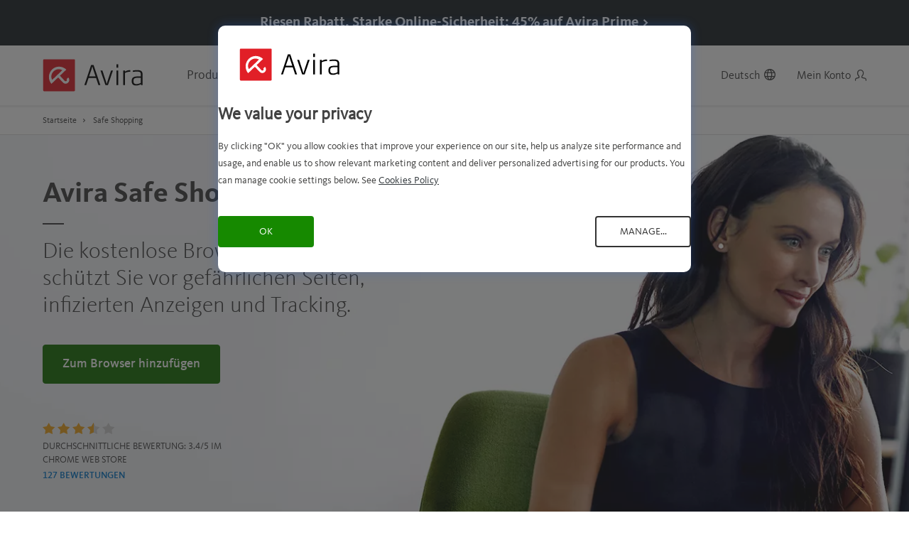

--- FILE ---
content_type: text/html; charset=UTF-8
request_url: https://www.avira.com/de/safe-shopping
body_size: 32427
content:
<!doctype html>
<html lang="de">
<head>

<!-- Avira cookie consent -->
<script type="text/javascript" src="//nexus.ensighten.com/symantec/avira/Bootstrap.js"></script>
<!-- Avira cookie consent -->



    
    

                

<script data-ot-ignore>
    // Get cookie function
    function getCookie(n){for(var t=n+"=",e=document.cookie.split(";"),r=0;r<e.length;r++){for(var i=e[r];" "==i.charAt(0);)i=i.substring(1,i.length);if(0==i.indexOf(t))return i.substring(t.length,i.length)}return null}
    var siteCtry = getCookie("country");
    if (siteCtry !== null) {
        siteCtry = siteCtry.toLowerCase();
    }
    var avrUrlPathArray = window.location.pathname.split('/');
    var avrUrlPathFinal = avrUrlPathArray.slice(-1)[0];
    var avrSiteSection = "";
    var nortonAnalytics = {
        "account":"symanteccom",
        "site_country": siteCtry,
        "site_language":"de",
        "content_title": document.title,
        "content_format":"html",
        "content_type":"page",
        "site_section":"avira",
        "site_sub_section": "products",
        "site_sub_sub_section": "security",
        "page_name": avrUrlPathFinal,
    }
</script>

<script data-ot-ignore>
    (function(g,b,d,f){(function(a,c,d){if(a){var e=b.createElement("style");e.id=c;e.innerHTML=d;a.appendChild(e)}})(b.getElementsByTagName("head")[0],"at-body-style",d);setTimeout(function(){var a=b.getElementsByTagName("head")[0];if(a){var c=b.getElementById("at-body-style");c&&a.removeChild(c)}},f)})(window,document,"body {opacity: 0 !important}",3E3);
</script>

    <script src="//assets.adobedtm.com/b29989a14bed/b84f1535ff55/launch-40b5fc155e95.min.js" async data-ot-ignore></script>
         
    
    
    <script>
        dataLayer = [{
                            'countryCode': siteCtry,
                        'pageType': 'ProductPage',
            'country': 'de',
            'categoryId': 'home',
            'x-a-source' : '476',
                        'x-a-medium' : ' assdecmp',
            'x-a-version' : 'new-1504670',
                                                                        'PageVersion' : ' (1504670)',
            'Pagename' : 'Safe Shopping Product page',
                                    'server' : 'website'
        }];
    </script>
    <meta charset="utf-8">
<meta http-equiv="X-UA-Compatible" content="IE=edge">
<meta name="viewport" content="width=device-width, initial-scale=1">
<meta name="language" content="de" />

<link rel="apple-touch-icon" sizes="180x180" href="/apple-touch-icon.png">
<link rel="icon" type="image/png" sizes="32x32" href="/favicon-32x32.png">
<link rel="icon" type="image/png" sizes="16x16" href="/favicon-16x16.png">
<link rel="manifest" href="/manifest.json">
<link rel="manifest" href="/ieconfig.xml">
<meta name="msapplication-TileColor" content="#da532c">
<meta name="theme-color" content="#000000">
<meta name="google-adsense-account" content="sites-5531067401973380">


    



<link rel="preload" href="https://www.webassetscdn.com/avira/prod/cache-buster-3/static/avira/images/avira-logo-black.svg" as="image" type="image/svg+xml" />
<link fetchpriority="high" rel="preload" href="https://www.webassetscdn.com/avira/prod/cache-buster-3/static/avira/fonts/KievitWeb/KievitWeb-Bold.woff" as="font" crossorigin="anonymous" />
<link rel="preload" href="https://www.webassetscdn.com/avira/prod/cache-buster-3/static/avira/fonts/KievitWeb/KievitWebPro-Regular.woff" as="font" crossorigin="anonymous" />
<link rel="preload" href="https://www.webassetscdn.com/avira/prod/cache-buster-3/static/avira/fonts/KievitWeb/KievitWebPro-Medium.woff" as="font" crossorigin="anonymous" />
<link rel="preload" href="https://www.webassetscdn.com/avira/prod/cache-buster-3/static/avira/fonts/KievitWeb/KievitWebPro-Light.woff" as="font" crossorigin="anonymous" />

            <title>Avira Safe Shopping: Sorgenfrei online einkaufen | Avira </title><meta name="description" content="Avira Safe Shopping: ✓ Blockieren Sie schädliche Websites und Werbeanzeigen ✓ Finden Sie die besten Deals ✓ Verhindern Sie Online-Tracking " /><meta name="robots" content="index, follow" /><meta property="og:type" content="website" /><meta property="og:title" content="Avira Safe Shopping: Sorgenfrei online einkaufen | Avira " /><meta property="og:description" content="Avira Safe Shopping: ✓ Blockieren Sie schädliche Websites und Werbeanzeigen ✓ Finden Sie die besten Deals ✓ Verhindern Sie Online-Tracking " /><meta property="og:url" content="https://www.avira.com/de/safe-shopping" /><meta property="og:site_name" content="Avira" /><meta name="twitter:card" content="summary" /><meta name="twitter:site" content="@avira" /><meta name="twitter:description" content="Avira Safe Shopping: ✓ Blockieren Sie schädliche Websites und Werbeanzeigen ✓ Finden Sie die besten Deals ✓ Verhindern Sie Online-Tracking " /><meta itemprop="name" content="Avira Safe Shopping: Sorgenfrei online einkaufen | Avira " /><meta itemprop="description" content="Avira Safe Shopping: ✓ Blockieren Sie schädliche Websites und Werbeanzeigen ✓ Finden Sie die besten Deals ✓ Verhindern Sie Online-Tracking " />    
            <link href="https://www.avira.com/de/safe-shopping" rel="canonical" />
<link href="https://www.avira.com/en/safe-shopping" rel="alternate" type="" title="" hreflang="en" />
<link href="https://www.avira.com/de/safe-shopping" rel="alternate" type="" title="" hreflang="de" />
<link href="https://www.avira.com/fr/safe-shopping" rel="alternate" type="" title="" hreflang="fr" />
<link href="https://www.avira.com/es/safe-shopping" rel="alternate" type="" title="" hreflang="es" />
<link href="https://www.avira.com/it/safe-shopping" rel="alternate" type="" title="" hreflang="it" />
<link href="https://www.avira.com/pt-br/safe-shopping" rel="alternate" type="" title="" hreflang="pt-br" />
<link href="https://www.avira.com/ru/safe-shopping" rel="alternate" type="" title="" hreflang="ru" />
<link href="https://www.avira.com/nl/safe-shopping" rel="alternate" type="" title="" hreflang="nl" />
<link href="https://www.avira.com/tr/safe-shopping" rel="alternate" type="" title="" hreflang="tr" />
<link href="https://www.avira.com/ja/safe-shopping" rel="alternate" type="" title="" hreflang="ja" />
<link href="https://www.avira.com/zh-cn/safe-shopping" rel="alternate" type="" title="" hreflang="zh-cn" />
<link href="https://www.avira.com/zh-tw/safe-shopping" rel="alternate" type="" title="" hreflang="zh-tw" />
<link href="https://www.avira.com/de/news.xml" rel="alternate" type="application/rss+xml" />
<link href="https://www.avira.com/de/threats.xml" rel="alternate" type="application/rss+xml" />
<link href="/cache-buster-1763547078/static/avira/css/avira-global-website.min.css" media="screen" rel="stylesheet" type="text/css" />
                    <style type="text/css" media="screen">@media (min-width:1024px){.staging-hub-0{background-image:url(https://www.webassetscdn.com/avira/prod/cache-buster-1589805874/tmp/image-thumbnails/www/_pim/staging/image-thumb__3475__width1920/abs-staging.webp)}}.container-photo-5.b-lazy-in-view{background-image:url(https://www.webassetscdn.com/avira/prod/cache-buster-1536758811/tmp/image-thumbnails/www/_pim/_misc/image-thumb__1229__width600/man-and-woman-with-laptop.webp)}</style>            
    <link rel="dns-prefetch" href="https://www.googletagmanager.com" />
    <link rel="dns-prefetch" href="https://www.google-analytics.com" />
    <link rel="preconnect" href="https://www.webassetscdn.com" />
    <link rel="dns-prefetch" href="https://www.webassetscdn.com" />

                    
        <script type="application/ld+json">
                            {
                    "@context": "http://schema.org",
                    "@graph": [
                                                    
                                                                                
                                
                
                {
                                        "@type": "BreadcrumbList",
                    "itemListElement":
                    [
                                                    {
                                "@type": "ListItem",
                                "position": 1,
                                "item": {
                                    "@type": "WebPage",
                                    "@id": "https://www.avira.com/de/safe-shopping",
                                    "url": "https://www.avira.com/de/safe-shopping",
                                    "name": "Safe Shopping"
                                }
                            }                                            ]
                }             
            
                                        ]}
                    </script>
    
            <script>
            window.sdl = window.sdl || [];
        </script>
        <!-- Google Tag Manager -->
        <script>
            (function(w,d,s,l,i){
                w[l]=w[l]||[];
                w[l].push({
                    'gtm.start':new Date().getTime(),
                    event:'gtm.js'
                });
                var f=d.getElementsByTagName(s)[0],
                    j=d.createElement(s),
                    dl=l!='dataLayer'?'&l='+l:'';
                j.async=true;j.src='https://www.googletagmanager.com/gtm.js?id='+i+dl;
                f.parentNode.insertBefore(j,f);
                j.setAttributeNode(d.createAttribute('data-ot-ignore'));
            })(window,document,'script','sdl','GTM-NPWW2M8K');
        </script>
        <!-- End Google Tag Manager -->

        <!-- Google Tag Manager -->
        <script type="text/javascript">(function(w,d,s,l,i){w[l]=w[l]||[];w[l].push({'gtm.start':
                    new Date().getTime(),event:'gtm.js'});var f=d.getElementsByTagName(s)[0],
                j=d.createElement(s),dl=l!='dataLayer'?'&l='+l:'';j.async=true;j.src=
                'https://www.googletagmanager.com/gtm.js?id='+i+dl;f.parentNode.insertBefore(j,f);
            })(window,document,'script','dataLayer','GTM-WDGLZF');</script>
        <!-- End Google Tag Manager -->
    
<script type="text/javascript">
        var toolboxJsFrontend = {
            translations : {                'toolbox.goptout_already_opt_out': 'toolbox.goptout_already_opt_out',
                                'toolbox.goptout_successfully_opt_out': 'toolbox.goptout_successfully_opt_out',
                }
        };
            </script>


<style>
.show-on-us {
	display: none;
}
.c-us .show-on-us {
	display: block;
}

</style>



<style>
.show-on-de-ctry, .show-on-fr-ctry{
  display: none;
}

body.c-de .show-on-de-ctry ,
body.c-fr .show-on-fr-ctry 
{
display:initial;
}

body.c-de .hide-on-de-ctry,
body.c-fr .hide-on-fr-ctry
 {
display: none;
}

.c-fr .cancel-footer-link {
    display: block!important;
}
/* Youth Discount classes */
li.youth-discount-us{
    display: none;
}

.c-us .youth-discount-row, .c-ca .youth-discount-row{
	display: none;
}

.c-us .youth-discount-us, .c-ca .youth-discount-us {
	display: list-item;
}

</style>



<style>
@font-face {
  font-family: 'avira-new-icons';
  src:  url('https://www.webassetscdn.com/avira/prod/cache-buster-1727240583/assets/test/webfont/avira-new-icons.eot?9149sv');
  src:  url('https://www.webassetscdn.com/avira/prod/cache-buster-1727240583/assets/test/webfont/avira-new-icons.eot?9149sv#iefix') format('embedded-opentype'),
    url('https://www.webassetscdn.com/avira/prod/cache-buster-1727240584/assets/test/webfont/avira-new-icons.ttf?9149sv') format('truetype'),
    url('https://www.webassetscdn.com/avira/prod/cache-buster-1727240584/assets/test/webfont/avira-new-icons.woff?9149sv') format('woff'),
    url('https://www.webassetscdn.com/avira/prod/cache-buster-1727240592/assets/test/webfont/avira-new-icons.svg?9149sv#avira-new-icons') format('svg');
  font-weight: normal;
  font-style: normal;
  font-display: block;
}

[class^="icon-"], [class*=" icon-"],
body .avr-ic-win,
.tabs-buttons-devices .block-features__tabs li.for-windows .block-features__tabs__icon:before, .tabs-buttons-devices .block-features__tabs li.for-mac .block-features__tabs__icon:before,
.tabs-buttons-devices .block-features__tabs li.for-ios .block-features__tabs__icon:before,
.tabs-buttons-devices .block-features__tabs li.for-android .block-features__tabs__icon:before,
.device-os-selection__list__item.for-windows .device-os-selection__list__icon:before,
.device-os-selection__list__item.for-mac .device-os-selection__list__icon:before,
.device-os-selection__list__item.for-android .device-os-selection__list__icon:before,
.device-os-selection__list__item.for-ios .device-os-selection__list__icon:before,
.avr-ic-apple:before,
.avr-ic-android:before,
.avr-ic-ios:before {
  /* use !important to prevent issues with browser extensions that change fonts */
  font-family: 'avira-new-icons' !important;
  speak: never;
  font-style: normal;
  font-weight: normal;
  font-variant: normal;
  text-transform: none;
  line-height: 1;

  /* Better Font Rendering =========== */
  -webkit-font-smoothing: antialiased;
  -moz-osx-font-smoothing: grayscale;
}

.icon-win-icon:before,
body .avr-ic-win:before,
.tabs-buttons-devices .block-features__tabs li.for-windows .block-features__tabs__icon:before,
.device-os-selection__list__item.for-windows .device-os-selection__list__icon:before {
  content: "\e900";
}

.icon-Android:before,
.tabs-buttons-devices .block-features__tabs li.for-android .block-features__tabs__icon:before,
.device-os-selection__list__item.for-android .device-os-selection__list__icon:before,
.avr-ic-android:before {
  content: "\e901";
}
.icon-ios-icon:before,
.tabs-buttons-devices .block-features__tabs li.for-ios .block-features__tabs__icon:before,
.device-os-selection__list__item.for-ios .device-os-selection__list__icon:before,
.avr-ic-ios:before {
  content: "\e904";
}
.icon-iOS:before {
  content: "\e902";
}
.icon-Mac:before,
.tabs-buttons-devices .block-features__tabs li.for-mac .block-features__tabs__icon:before,
.device-os-selection__list__item.for-mac .device-os-selection__list__icon:before,
.avr-ic-apple:before {
  content: "\e903";
}

.tabs-buttons-devices .block-features__tabs li.for-ios .block-features__tabs__icon:before {
    font-size: 15px;
    height: 33px;
    display: inline-block;
}

.device-os-selection__list__item.for-ios .device-os-selection__list__icon:before {
    font-size: 15px;
    height: 26px;
    display: inline-block;
}

.nav-product-special-platforms i.avr-ic-ios {
    font-size: 11px;
    min-height: 17px;
    line-height: 19px;
}

.nav-product-platforms-cell i.avr-ic-ios {
    font-size: 17px;
    min-height: 29px;
    display: inline-block;
    line-height: 27px;
}

ul#main-menu.blog-menu-flex-hack {
    display: flex;
    flex-direction: row;
}

@media(min-width:1025px){
ul#main-menu.blog-menu-flex-hack li.nav-bar-section-tab:nth-child(2) {
    order: 2;
}
ul#main-menu.blog-menu-flex-hack li.nav-bar-section-tab.blog-nav-item.has-submenu {
    order: 1;
}
}

@media(max-width:1024px){
ul#main-menu.blog-menu-flex-hack {
    display: flex;
    flex-direction: column;
}
}

body.c-nl .show-on-nl-ctry,
body.c-gb .show-on-gb-ctry,
body.c-de .show-on-de-ctry {
    display: initial;
}

.show-on-nl-ctry,
.show-on-gb-ctry,
.show-on-de-ctry {
	display: none;
}
.os-win .staging-hub .staging-content .col-sm-9.col-md-12.col-lg-11.review-small.review-small--side.staging-award:first-child {
    display: none;
}
</style>

<script>
    
            var _ptg = _ptg || {};
    _ptg.options = _ptg.options || {};

    
            
    </script>


    <script src="/static/avira/js/targeting/avira_targeting.js" async></script>
                              <script>!function(e){var n="https://s.go-mpulse.net/boomerang/";if("False"=="True")e.BOOMR_config=e.BOOMR_config||{},e.BOOMR_config.PageParams=e.BOOMR_config.PageParams||{},e.BOOMR_config.PageParams.pci=!0,n="https://s2.go-mpulse.net/boomerang/";if(window.BOOMR_API_key="9F3DH-WHDX9-7CG66-F4G3J-99FEC",function(){function e(){if(!o){var e=document.createElement("script");e.id="boomr-scr-as",e.src=window.BOOMR.url,e.async=!0,i.parentNode.appendChild(e),o=!0}}function t(e){o=!0;var n,t,a,r,d=document,O=window;if(window.BOOMR.snippetMethod=e?"if":"i",t=function(e,n){var t=d.createElement("script");t.id=n||"boomr-if-as",t.src=window.BOOMR.url,BOOMR_lstart=(new Date).getTime(),e=e||d.body,e.appendChild(t)},!window.addEventListener&&window.attachEvent&&navigator.userAgent.match(/MSIE [67]\./))return window.BOOMR.snippetMethod="s",void t(i.parentNode,"boomr-async");a=document.createElement("IFRAME"),a.src="about:blank",a.title="",a.role="presentation",a.loading="eager",r=(a.frameElement||a).style,r.width=0,r.height=0,r.border=0,r.display="none",i.parentNode.appendChild(a);try{O=a.contentWindow,d=O.document.open()}catch(_){n=document.domain,a.src="javascript:var d=document.open();d.domain='"+n+"';void(0);",O=a.contentWindow,d=O.document.open()}if(n)d._boomrl=function(){this.domain=n,t()},d.write("<bo"+"dy onload='document._boomrl();'>");else if(O._boomrl=function(){t()},O.addEventListener)O.addEventListener("load",O._boomrl,!1);else if(O.attachEvent)O.attachEvent("onload",O._boomrl);d.close()}function a(e){window.BOOMR_onload=e&&e.timeStamp||(new Date).getTime()}if(!window.BOOMR||!window.BOOMR.version&&!window.BOOMR.snippetExecuted){window.BOOMR=window.BOOMR||{},window.BOOMR.snippetStart=(new Date).getTime(),window.BOOMR.snippetExecuted=!0,window.BOOMR.snippetVersion=12,window.BOOMR.url=n+"9F3DH-WHDX9-7CG66-F4G3J-99FEC";var i=document.currentScript||document.getElementsByTagName("script")[0],o=!1,r=document.createElement("link");if(r.relList&&"function"==typeof r.relList.supports&&r.relList.supports("preload")&&"as"in r)window.BOOMR.snippetMethod="p",r.href=window.BOOMR.url,r.rel="preload",r.as="script",r.addEventListener("load",e),r.addEventListener("error",function(){t(!0)}),setTimeout(function(){if(!o)t(!0)},3e3),BOOMR_lstart=(new Date).getTime(),i.parentNode.appendChild(r);else t(!1);if(window.addEventListener)window.addEventListener("load",a,!1);else if(window.attachEvent)window.attachEvent("onload",a)}}(),"".length>0)if(e&&"performance"in e&&e.performance&&"function"==typeof e.performance.setResourceTimingBufferSize)e.performance.setResourceTimingBufferSize();!function(){if(BOOMR=e.BOOMR||{},BOOMR.plugins=BOOMR.plugins||{},!BOOMR.plugins.AK){var n=""=="true"?1:0,t="",a="clp76bqx2fpfc2luv74a-f-ffdfe4ebb-clientnsv4-s.akamaihd.net",i="false"=="true"?2:1,o={"ak.v":"39","ak.cp":"937960","ak.ai":parseInt("603925",10),"ak.ol":"0","ak.cr":9,"ak.ipv":4,"ak.proto":"h2","ak.rid":"61349a4f","ak.r":52356,"ak.a2":n,"ak.m":"dscr","ak.n":"ff","ak.bpcip":"18.223.255.0","ak.cport":52348,"ak.gh":"23.52.107.113","ak.quicv":"","ak.tlsv":"tls1.3","ak.0rtt":"","ak.0rtt.ed":"","ak.csrc":"-","ak.acc":"","ak.t":"1769254904","ak.ak":"hOBiQwZUYzCg5VSAfCLimQ==v4xk3td/XfkSdi2Htk7skqYcgEIePjkxBxEoP4NsVsT69uwqdskHiCVDhh/kh/5xBWbetVOd2pCzjkTraD+KJKsBeaRnJ3IDAdws2ZOt5r7hWDmT0zM7bNB+K49pq2s/5Hl5gaEbLr8xG6rcWQZuo/9ImpsZ5HCD2XA7wGOPzgxVPV6QIW7ddzD6Z9YCPQJEDoQoFhihrM/FeEmD7fKTkaHZ95SErKEhY14T4biLEqRm0VhHO20Y+Nt1DT8LzQgV3wAuBpjA5kXz6aA+kdGKFwH+ipL5D6sRrslwSu024JG296ZPsYvVzzvcDiCL96N7mb9e2JU3VKGrh5rSTKgD2/zPA93C5iuRxlVY9GPAIODCQYAQSxbYYuZhH0YjZySOtY4zg4MeCNSKwPhpBxqx08Vskw9FnlmgIVcewxA1las=","ak.pv":"177","ak.dpoabenc":"","ak.tf":i};if(""!==t)o["ak.ruds"]=t;var r={i:!1,av:function(n){var t="http.initiator";if(n&&(!n[t]||"spa_hard"===n[t]))o["ak.feo"]=void 0!==e.aFeoApplied?1:0,BOOMR.addVar(o)},rv:function(){var e=["ak.bpcip","ak.cport","ak.cr","ak.csrc","ak.gh","ak.ipv","ak.m","ak.n","ak.ol","ak.proto","ak.quicv","ak.tlsv","ak.0rtt","ak.0rtt.ed","ak.r","ak.acc","ak.t","ak.tf"];BOOMR.removeVar(e)}};BOOMR.plugins.AK={akVars:o,akDNSPreFetchDomain:a,init:function(){if(!r.i){var e=BOOMR.subscribe;e("before_beacon",r.av,null,null),e("onbeacon",r.rv,null,null),r.i=!0}return this},is_complete:function(){return!0}}}}()}(window);</script></head>

<body class="cma-not-limited-promo promo-show-strikethrough lang-de  page-id-2273 " data-spy="scroll" data-target="#jump-nav" data-offset="100">
<!-- Google Tag Manager (noscript) -->
<noscript><iframe src="https://www.googletagmanager.com/ns.html?id=GTM-WDGLZF"
                  height="0" width="0" style="display:none;visibility:hidden"></iframe></noscript>
<!-- End Google Tag Manager (noscript) -->

    <div class="windows-os-notification hide">
        <div class="container">
            <div class="windows-os-notification__container">
                <span><strong>Wichtig:</strong> Ihre Windows-Version ist veraltet und wird nicht mehr unterstützt.<br /> Zu Ihrer Sicherheit empfehlen wir Ihnen den Wechsel zu Windows 10/11 vor dem Download unserer Software.</span>
                <a href="https://www.microsoft.com/en-us/software-download/" target="_blank" rel="noopener nofollow" title="Hier können Sie Ihr Windows aktualisieren">Hier können Sie Ihr Windows aktualisieren</a>.
            </div>
        </div>
    </div>

    <!-- Product info banner -->
    <div class="cma-xop-text cma-xop-text-top d-none">
        <a href="#" class="cma-xop-text-close avr-ic-feat_03"></a>
        <div class="container">
            <div class="row">
                <div class="col">
                    <i class="avr-ic-warning cma-xop-text-top-icon"></i>
                    Our Avira Phantom VPN is no longer available for use within India as a result of governmental regulations requiring the logging and saving of user data, but you can still use your subscription when traveling outside of India.
                </div>
            </div>
        </div>
    </div>
    <!-- Product info banner -->

                
                
                
    <header class="header"><a class="sr-only sr-only-focusable" href="#mainContent">Skip to Main Content</a><div class="container"><div class="header-main"><a class="header-logo active" href="/de" title="Avira" aria-label="Avira"></a><div class="header-nav-bar"><div class="header-nav-bar__inner"><div class="nav-bar-section" role="navigation" aria-label="Main"><ul id="main-menu" class="blog-menu-flex-hack"><li class="nav-bar-section-tab has-submenu "><button  id="for-home"  type="button" data-toggle="dropdown" aria-haspopup="true" aria-expanded="false">
                                                Produkte und Services
                                            </button><div class="nav-section-menu section-has-platforms dropdown-menu" aria-hidden="true" tabindex="-1" aria-labelledby="produkte-und-services"><button class="nav-close-level nav-close-level-1" type="button">
                                                    Produkte und Services
                                                </button><div class="nav-section-wrapper"><div class="nav-menu-platforms-new"><ul id="js-menu-categs"><li class='is-active' tabindex="-1"><span>Kombi-Lösungen</span></li><li  tabindex="-1"><span>Gerätesicherheit</span></li><li  tabindex="-1"><span>Online-Privatsphäre</span></li><li  tabindex="-1"><span>Geräte-Optimierung</span></li></ul></div><div id="js-menu-categs-details" class="nav-menu-subcategories-new"><div class="nav-menu-subcategory-new "><div class="nav-subcateg-top"><div class="nav-subcateg-top-title">
                                                                                                                                                                                                                                                                Kombi-Lösungen                                                                                                                                                                        </div><a class="nav-subcateg-top-link" href="/de/buy-antivirus" title="Produkte vergleichen">Produkte vergleichen <span>&gt;</span></a></div><div class="nav-subcateg-bottom"><div class="nav-subcateg-bottom-cell nav-subcateg-bottom-cell-special "><a class="subcateg-cell-inner flex-cell"  id="mo-qa-prime"  href="/de/prime" title="Avira Prime"><span class="visually-hidden">Open Avira Prime</span><div class="nav-boxshot-wrapper"><img width="55" height="96" alt="" src="https://www.webassetscdn.com/avira/prod/cache-buster-1637753389/tmp/image-thumbnails/ContentHub/VisualContent/Images/ProductBoxshot/ProductBoxshot_bundle_PRIME/image-thumb__14411__width55/2021_Avira_Box_bundle_PAIDE_PRIME_DE.webp" srcset="https://www.webassetscdn.com/avira/prod/cache-buster-1637753389/tmp/image-thumbnails/ContentHub/VisualContent/Images/ProductBoxshot/ProductBoxshot_bundle_PRIME/image-thumb__14411__width55/2021_Avira_Box_bundle_PAIDE_PRIME_DE.webp 1x, https://www.webassetscdn.com/avira/prod/cache-buster-1637753389/tmp/image-thumbnails/ContentHub/VisualContent/Images/ProductBoxshot/ProductBoxshot_bundle_PRIME/image-thumb__14411__width55/2021_Avira_Box_bundle_PAIDE_PRIME_DE%402x.webp 2x" /></div><div class="nav-product-info"><h3 class="nav-product-info-title">
                                                                                                            Avira Prime
                                                                                                        </h3><p class="nav-product-info-subtitle">
                                                                                                            Die umfassende Lösung mit vielen Premium-Tools &amp; -Apps
                                                                                                        </p><div class="nav-product-special-platforms"><i class="avr-ic-win"></i><i class="avr-ic-apple"></i><i class="avr-ic-android"></i><i class="avr-ic-ios"></i></div></div></a></div><div class="nav-subcateg-bottom-cell nav-subcateg-bottom-cell-special "><a class="subcateg-cell-inner flex-cell"  id="mo-qa-iss"  href="/de/internet-security" title="Avira Internet Security"><span class="visually-hidden">Open Avira Internet Security</span><div class="nav-boxshot-wrapper"><img width="55" height="96" alt="ProductBoxshot_bundle_ISS_win+mac" title="ProductBoxshot_bundle_ISS_win+mac" src="https://www.webassetscdn.com/avira/prod/cache-buster-1608288130/tmp/image-thumbnails/ContentHub/VisualContent/Images/ProductBoxshot/ProductBoxshot_bundle_ISS/image-thumb__10344__width55/2020_Avira_Box_bundle_PAID_ISEC-win_DE_880x1536.webp" srcset="https://www.webassetscdn.com/avira/prod/cache-buster-1608288130/tmp/image-thumbnails/ContentHub/VisualContent/Images/ProductBoxshot/ProductBoxshot_bundle_ISS/image-thumb__10344__width55/2020_Avira_Box_bundle_PAID_ISEC-win_DE_880x1536.webp 1x, https://www.webassetscdn.com/avira/prod/cache-buster-1608288130/tmp/image-thumbnails/ContentHub/VisualContent/Images/ProductBoxshot/ProductBoxshot_bundle_ISS/image-thumb__10344__width55/2020_Avira_Box_bundle_PAID_ISEC-win_DE_880x1536%402x.webp 2x" /></div><div class="nav-product-info"><h3 class="nav-product-info-title">
                                                                                                            Avira Internet Security
                                                                                                        </h3><p class="nav-product-info-subtitle">
                                                                                                            Die 3-in-1-Lösung mit mehreren Premium-Tools
                                                                                                        </p><div class="nav-product-special-platforms"><i class="avr-ic-win"></i><i class="avr-ic-apple"></i></div></div></a></div><div class="nav-subcateg-bottom-cell nav-subcateg-bottom-cell-special "><a class="subcateg-cell-inner flex-cell"  id="mo-qa-fss-new"  href="/de/free-security" title="Avira Free Security"><span class="visually-hidden">Open Avira Free Security</span><div class="nav-boxshot-wrapper"><img width="55" height="96" alt="" src="https://www.webassetscdn.com/avira/prod/cache-buster-1602593865/tmp/image-thumbnails/ContentHub/VisualContent/Images/ProductBoxshot/ProductBoxshot_bundle_Unicorn-Spotlight_Free-Security/image-thumb__10278__width55/2020_box_bundle_free_FS_unicspotl_DE.webp" srcset="https://www.webassetscdn.com/avira/prod/cache-buster-1602593865/tmp/image-thumbnails/ContentHub/VisualContent/Images/ProductBoxshot/ProductBoxshot_bundle_Unicorn-Spotlight_Free-Security/image-thumb__10278__width55/2020_box_bundle_free_FS_unicspotl_DE.webp 1x, https://www.webassetscdn.com/avira/prod/cache-buster-1602593865/tmp/image-thumbnails/ContentHub/VisualContent/Images/ProductBoxshot/ProductBoxshot_bundle_Unicorn-Spotlight_Free-Security/image-thumb__10278__width55/2020_box_bundle_free_FS_unicspotl_DE%402x.webp 2x" /></div><div class="nav-product-info"><h3 class="nav-product-info-title">
                                                                                                            Avira Free Security
                                                                                                        </h3><p class="nav-product-info-subtitle">
                                                                                                            Die kostenlose All-in-One-Lösung mit allen Basis-Tools
                                                                                                        </p><div class="nav-product-special-platforms"><i class="avr-ic-win"></i><i class="avr-ic-apple"></i></div></div></a></div></div></div><div class="nav-menu-subcategory-new nav-menu-subcategory-type"><div class="nav-subcateg-top"><div class="nav-subcateg-top-title">
                                                                                                                                                                                                                                                                Gerätesicherheit                                                                                                                                                                        </div></div><div class="nav-subcateg-bottom"><div class="nav-subcateg-bottom-cell "><div class="subcateg-cell-inner"><span class="visually-hidden">Open Antivirus</span><a class="subcell-icon-wrap"  id="mo-qa-av-hub"  href="/de/free-antivirus" title="Antivirus"><i class="nav-product-icon avr-ic-av"></i><span class="nav-product-name">
                                                                                                        Antivirus
                                                                                                    </span></a><div class="nav-product-platforms"><a class="nav-product-platforms-cell"  id="mo-qa-av-windows"  href="/de/free-antivirus-windows" title="Windows Antivirus"><i class="avr-ic-win"></i><span>PC</span></a><a class="nav-product-platforms-cell"  id="mo-qa-av-mac"  href="/de/free-antivirus-mac" title="Mac Antivirus"><i class="avr-ic-apple"></i><span>Mac</span></a><a class="nav-product-platforms-cell"  id="mo-qa-av-android"  href="/de/free-antivirus-android" title="Android Antivirus"><i class="avr-ic-android"></i><span>Android</span></a><a class="nav-product-platforms-cell"  id="mo-qa-av-ios"  href="/de/free-antivirus-ios" title="iOS Antivirus"><i class="avr-ic-ios"></i><span>iOS</span></a></div></div></div><div class="nav-subcateg-bottom-cell "><a class="subcateg-cell-inner"  id="mo-qa-swu-win"  href="/de/software-updater" title="Software Updater"><span class="visually-hidden">Open Software Updater</span><div class="subcell-icon-wrap"><i class="nav-product-icon avr-ic-swu"></i><span class="nav-product-name">
                                                                                                        Software Updater
                                                                                                    </span></div><div class="nav-product-platforms"><div class="nav-product-platforms-cell"><i class="avr-ic-win"></i><span>PC</span></div></div></a></div><div class="nav-subcateg-bottom-cell  hide-on-firefox hide-on-safari hide-on-ie"><a class="subcateg-cell-inner"  id="mo-qa-safeshopping"  href="/de/safe-shopping" title="Safe Shopping"><span class="visually-hidden">Open Safe Shopping</span><div class="subcell-icon-wrap"><i class="nav-product-icon avr-ic-safeshopping-final"></i><span class="nav-product-name">
                                                                                                        Safe Shopping
                                                                                                    </span></div><div class="nav-product-platforms"><div class="nav-product-platforms-cell"><i class="avr-ic-win"></i><span>PC</span></div><div class="nav-product-platforms-cell"><i class="avr-ic-apple"></i><span>Mac</span></div></div></a></div><div class="nav-subcateg-bottom-cell  hide-on-edge hide-on-opera"><a class="subcateg-cell-inner"  id="mo-qa-abs"  href="/de/avira-browserschutz" title="Avira Browserschutz"><span class="visually-hidden">Open Avira Browserschutz</span><div class="subcell-icon-wrap"><i class="nav-product-icon avr-ic-abs"></i><span class="nav-product-name">
                                                                                                        Avira Browserschutz
                                                                                                    </span></div><div class="nav-product-platforms"><div class="nav-product-platforms-cell"><i class="avr-ic-win"></i><span>PC</span></div><div class="nav-product-platforms-cell"><i class="avr-ic-apple"></i><span>Mac</span></div></div></a></div></div></div><div class="nav-menu-subcategory-new nav-menu-subcategory-type"><div class="nav-subcateg-top"><div class="nav-subcateg-top-title">
                                                                                                                                                                                                                                                                Online-Privatsphäre                                                                                                                                                                        </div></div><div class="nav-subcateg-bottom"><div class="nav-subcateg-bottom-cell "><div class="subcateg-cell-inner"><span class="visually-hidden">Open Phantom VPN</span><a class="subcell-icon-wrap"  id="mo-qa-vpn-hub"  href="/de/free-vpn" title="Phantom VPN"><i class="nav-product-icon avr-ic-vpn"></i><span class="nav-product-name">
                                                                                                        Phantom VPN
                                                                                                    </span></a><div class="nav-product-platforms"><a class="nav-product-platforms-cell"  id="mo-qa-vpn-win"  href="/de/free-vpn-windows" title="Windows VPN"><i class="avr-ic-win"></i><span>PC</span></a><a class="nav-product-platforms-cell"  id="mo-qa-vpn-mac"  href="/de/free-vpn-mac" title="Mac VPN"><i class="avr-ic-apple"></i><span>Mac</span></a><a class="nav-product-platforms-cell"  id="mo-qa-vpn-android"  href="/de/free-vpn-android" title="Android VPN"><i class="avr-ic-android"></i><span>Android</span></a><a class="nav-product-platforms-cell"  id="mo-qa-vpn-ios"  href="/de/free-vpn-ios" title="iOS VPN"><i class="avr-ic-ios"></i><span>iOS</span></a></div></div></div><div class="nav-subcateg-bottom-cell "><a class="subcateg-cell-inner"  id="mo-qa-password-manager"  href="/de/password-manager" title="Password Manager"><span class="visually-hidden">Open Password Manager</span><div class="subcell-icon-wrap"><i class="nav-product-icon avr-ic-PWM"></i><span class="nav-product-name">
                                                                                                        Password Manager
                                                                                                    </span></div><div class="nav-product-platforms"><div class="nav-product-platforms-cell"><i class="avr-ic-win"></i><span>PC</span></div><div class="nav-product-platforms-cell"><i class="avr-ic-apple"></i><span>Mac</span></div><div class="nav-product-platforms-cell"><i class="avr-ic-android"></i><span>Android</span></div><div class="nav-product-platforms-cell"><i class="avr-ic-ios"></i><span>iOS</span></div></div></a></div><div class="nav-subcateg-bottom-cell  show-on-de"><a class="subcateg-cell-inner"  id="mo-qa-identity-assistant"  href="/de/avira-identity-assistant" title="Identity Assistant"><span class="visually-hidden">Open Identity Assistant</span><div class="subcell-icon-wrap"><i class="nav-product-icon avr-ic-identity-assistant"></i><span class="nav-product-name">
                                                                                                        Identity Assistant
                                                                                                    </span></div><div class="nav-product-platforms"><div class="nav-product-platforms-cell"><i class="avr-ic-win"></i><span>PC</span></div><div class="nav-product-platforms-cell"><i class="avr-ic-apple"></i><span>Mac</span></div><div class="nav-product-platforms-cell"><i class="avr-ic-android"></i><span>Android</span></div><div class="nav-product-platforms-cell"><i class="avr-ic-ios"></i><span>iOS</span></div></div></a></div><div class="nav-subcateg-bottom-cell "><a class="subcateg-cell-inner"  id="mo-qa-secure-browser"  href="/de/avira-secure-browser" title="Avira Secure Browser"><span class="visually-hidden">Open Avira Secure Browser</span><div class="subcell-icon-wrap"><i class="nav-product-icon custom-avr-ic-secure-browser avr-ic-secure-browser"></i><span class="nav-product-name">
                                                                                                        Avira Secure Browser
                                                                                                    </span></div><div class="nav-product-platforms"><div class="nav-product-platforms-cell"><i class="avr-ic-win"></i><span>PC</span></div><div class="nav-product-platforms-cell"><i class="avr-ic-apple"></i><span>Mac</span></div></div></a></div></div></div><div class="nav-menu-subcategory-new nav-menu-subcategory-type"><div class="nav-subcateg-top"><div class="nav-subcateg-top-title">
                                                                                                                                                                                                                                                                Geräte-Optimierung                                                                                                                                                                        </div></div><div class="nav-subcateg-bottom"><div class="nav-subcateg-bottom-cell "><div class="subcateg-cell-inner"><span class="visually-hidden">Open System Speedup</span><a class="subcell-icon-wrap"  id="mo-qa-optimizer-hub"  href="/de/free-optimizer" title="System Speedup"><i class="nav-product-icon avr-ic-soft_updater"></i><span class="nav-product-name">
                                                                                                        System Speedup
                                                                                                    </span></a><div class="nav-product-platforms"><a class="nav-product-platforms-cell"  id="mo-qa-optimizer-win"  href="/de/free-speedup-windows" title="Windows System Speedup"><i class="avr-ic-win"></i><span>PC</span></a></div></div></div><div class="nav-subcateg-bottom-cell "><a class="subcateg-cell-inner"  href="/de/free-optimizer" title="Optimizer"><span class="visually-hidden">Open Optimizer</span><div class="subcell-icon-wrap"><i class="nav-product-icon avr-ic-soft_updater"></i><span class="nav-product-name">
                                                                                                        Optimizer
                                                                                                    </span></div><div class="nav-product-platforms"><div class="nav-product-platforms-cell"><i class="avr-ic-apple"></i><span>Mac</span></div></div></a></div></div></div></div></div></div></li><li class="nav-bar-section-tab "><a  href="https://support.avira.com/hc/de" title="Support" target="">
                                                Support
                                            </a></li><li class="nav-bar-section-tab blog-nav-item has-submenu"><button id="blog-nav" type="button" data-toggle="dropdown" aria-haspopup="true" aria-expanded="false">
                                            Blog
                                        </button><div class="nav-section-menu dropdown-menu" aria-hidden="true" tabindex="-1"><button class="nav-close-level nav-close-level-1" type="button">
                                                Blog
                                            </button><div class="nav-section-wrapper"><div class="nav-menu-subcategories"><div class="nav-menu-subcategory"><div class="nav-menu-subcategory__title"><span class="col-header-link">Sicherheit </span></div><!-- Blog menu check --><ul class="blog-sublist"><li><a href="https://www.avira.com/de/blog/malware-de"><span class="nav-product-name">Malware </span></a></li><li><a href="https://www.avira.com/de/blog/viren"><span class="nav-product-name">Viren </span></a></li><li><a href="https://www.avira.com/de/blog/ransomware-de"><span class="nav-product-name">Ransomware </span></a></li><li><a href="https://www.avira.com/de/blog/phishing-de">Phishing </a></li><li><a href="https://www.avira.com/de/blog/betrug"><span class="nav-product-name">Betrug </span></a></li><li><a href="https://www.avira.com/de/blog/hacken"><span class="nav-product-name">Hacken </span></a></li><li><a href="https://www.avira.com/de/blog/andere-bedrohungen"><span class="nav-product-name">Andere Bedrohungen </span></a></li><li><a href="https://www.avira.com/de/blog/passwoerter"><span class="nav-product-name">Passwörter </span></a></li><li><a href="https://www.avira.com/de/blog/business-de"><span class="nav-product-name">Business </span></a></li><li><a href="https://www.avira.com/de/blog/sicherheits-tipps"><span class="nav-product-name">Sicherheits-Tipps </span></a></li></ul><!-- End blog menu check --></div><div class="nav-menu-subcategory"><div class="nav-menu-subcategory__title"><span class="col-header-link">Privatsphäre </span></div><!-- Blog menu check --><ul class="blog-sublist"><li><a href="https://www.avira.com/de/blog/browser-de"><span class="nav-product-name">Browser </span></a></li><li><a href="https://www.avira.com/de/blog/ip-adresse"><span class="nav-product-name">IP-Adresse </span></a></li><li><a href="https://www.avira.com/de/blog/vpn-de"><span class="nav-product-name">VPN </span></a></li><li><a href="https://www.avira.com/de/blog/streaming-de"><span class="nav-product-name">Streaming </span></a></li><li><a href="https://www.avira.com/de/blog/dark-web-de"><span class="nav-product-name">Dark Web </span></a></li><li><a href="https://www.avira.com/de/blog/digitales-leben"><span class="nav-product-name">Digitales Leben </span></a></li><li><a href="https://www.avira.com/de/blog/privatsphaere-tipps"><span class="nav-product-name">Privatsphäre-Tipps </span></a></li></ul><!-- End blog menu check --></div><div class="nav-menu-subcategory"><div class="nav-menu-subcategory__title"><span class="col-header-link">Leistung </span></div><!-- Blog menu check --><ul class="blog-sublist"><li><a href="https://www.avira.com/de/blog/speed-de"><span class="nav-product-name">Speed </span></a></li><li><a href="https://www.avira.com/de/blog/cleaning-de"><span class="nav-product-name">Cleaning </span></a></li><li><a href="https://www.avira.com/de/blog/gaming-de"><span class="nav-product-name">Gaming </span></a></li><li><a href="https://www.avira.com/de/blog/hardware-de"><span class="nav-product-name">Hardware </span></a></li><li><a href="https://www.avira.com/de/blog/software"><span class="nav-product-name">Software </span></a></li><li><a href="https://www.avira.com/de/blog/treiber"><span class="nav-product-name">Treiber </span></a></li><li><a href="https://www.avira.com/de/blog/performance-tipps"><span class="nav-product-name">Performance-Tipps </span></a></li></ul><!-- End blog menu check --></div></div></div></div></li></ul></div><!-- New myacc logic --><!-- End new myacc logic --><div class="nav-bar-section nav-bar-section-secondary" role="navigation" aria-label="Change the website's language or access 'My Account'"><ul class="right-section-tabs"><li class="right-section-tabs__item language-selector-header hidden-xs hidden-sm"><button class="right-section-tabs__item__link" id="language-selector-header" type="button" data-toggle="dropdown" aria-haspopup="true" aria-expanded="false"><span class="language-selector__langsel">Deutsch</span><i class="right-section-tabs__item__link__icon avr-ic-globe"></i></button><ul class="dropdown-menu" style="display: none;"><li ><a href="/en/safe-shopping?%7B=en&amp;nav-product-name=b%22bleh&amp;redis_cache=regenerate%27xlJDWu%3C%27%22%3EoQomJh&amp;x-a-medium=+assdecmp&amp;x-a-source=476">English</a></li><li class="selected" aria-current="true"><a href="/de/safe-shopping?%7B=en&amp;nav-product-name=b%22bleh&amp;redis_cache=regenerate%27xlJDWu%3C%27%22%3EoQomJh&amp;x-a-medium=+assdecmp&amp;x-a-source=476">Deutsch</a></li><li ><a href="/fr/safe-shopping?%7B=en&amp;nav-product-name=b%22bleh&amp;redis_cache=regenerate%27xlJDWu%3C%27%22%3EoQomJh&amp;x-a-medium=+assdecmp&amp;x-a-source=476">Français</a></li><li ><a href="/es/safe-shopping?%7B=en&amp;nav-product-name=b%22bleh&amp;redis_cache=regenerate%27xlJDWu%3C%27%22%3EoQomJh&amp;x-a-medium=+assdecmp&amp;x-a-source=476">Español</a></li><li ><a href="/it/safe-shopping?%7B=en&amp;nav-product-name=b%22bleh&amp;redis_cache=regenerate%27xlJDWu%3C%27%22%3EoQomJh&amp;x-a-medium=+assdecmp&amp;x-a-source=476">Italiano</a></li><li ><a href="/pt-br/safe-shopping?%7B=en&amp;nav-product-name=b%22bleh&amp;redis_cache=regenerate%27xlJDWu%3C%27%22%3EoQomJh&amp;x-a-medium=+assdecmp&amp;x-a-source=476">Português</a></li><li ><a href="/ru/safe-shopping?%7B=en&amp;nav-product-name=b%22bleh&amp;redis_cache=regenerate%27xlJDWu%3C%27%22%3EoQomJh&amp;x-a-medium=+assdecmp&amp;x-a-source=476">Русский</a></li><li ><a href="/nl/safe-shopping?%7B=en&amp;nav-product-name=b%22bleh&amp;redis_cache=regenerate%27xlJDWu%3C%27%22%3EoQomJh&amp;x-a-medium=+assdecmp&amp;x-a-source=476">Nederlands</a></li><li ><a href="/tr/safe-shopping?%7B=en&amp;nav-product-name=b%22bleh&amp;redis_cache=regenerate%27xlJDWu%3C%27%22%3EoQomJh&amp;x-a-medium=+assdecmp&amp;x-a-source=476">Türkçe</a></li><li ><a href="/ja/safe-shopping?%7B=en&amp;nav-product-name=b%22bleh&amp;redis_cache=regenerate%27xlJDWu%3C%27%22%3EoQomJh&amp;x-a-medium=+assdecmp&amp;x-a-source=476">日本語</a></li><li ><a href="/zh-cn/safe-shopping?%7B=en&amp;nav-product-name=b%22bleh&amp;redis_cache=regenerate%27xlJDWu%3C%27%22%3EoQomJh&amp;x-a-medium=+assdecmp&amp;x-a-source=476">简体中文</a></li><li ><a href="/zh-tw/safe-shopping?%7B=en&amp;nav-product-name=b%22bleh&amp;redis_cache=regenerate%27xlJDWu%3C%27%22%3EoQomJh&amp;x-a-medium=+assdecmp&amp;x-a-source=476">繁體中文</a></li></ul></li><li class="right-section-tabs__item language-selector-header-mobile visible-xs visible-sm"><select id="mobile-language-dropdown" aria-label="Language selector for mobile devices. Selected option automatically submits."><option   value="/en/safe-shopping?%7B=en&amp;nav-product-name=b%22bleh&amp;redis_cache=regenerate%27xlJDWu%3C%27%22%3EoQomJh&amp;x-a-medium=+assdecmp&amp;x-a-source=476">
                                                        English
                                                    </option><option selected  value="/de/safe-shopping?%7B=en&amp;nav-product-name=b%22bleh&amp;redis_cache=regenerate%27xlJDWu%3C%27%22%3EoQomJh&amp;x-a-medium=+assdecmp&amp;x-a-source=476">
                                                        Deutsch
                                                    </option><option   value="/fr/safe-shopping?%7B=en&amp;nav-product-name=b%22bleh&amp;redis_cache=regenerate%27xlJDWu%3C%27%22%3EoQomJh&amp;x-a-medium=+assdecmp&amp;x-a-source=476">
                                                        Français
                                                    </option><option   value="/es/safe-shopping?%7B=en&amp;nav-product-name=b%22bleh&amp;redis_cache=regenerate%27xlJDWu%3C%27%22%3EoQomJh&amp;x-a-medium=+assdecmp&amp;x-a-source=476">
                                                        Español
                                                    </option><option   value="/it/safe-shopping?%7B=en&amp;nav-product-name=b%22bleh&amp;redis_cache=regenerate%27xlJDWu%3C%27%22%3EoQomJh&amp;x-a-medium=+assdecmp&amp;x-a-source=476">
                                                        Italiano
                                                    </option><option   value="/pt-br/safe-shopping?%7B=en&amp;nav-product-name=b%22bleh&amp;redis_cache=regenerate%27xlJDWu%3C%27%22%3EoQomJh&amp;x-a-medium=+assdecmp&amp;x-a-source=476">
                                                        Português
                                                    </option><option   value="/ru/safe-shopping?%7B=en&amp;nav-product-name=b%22bleh&amp;redis_cache=regenerate%27xlJDWu%3C%27%22%3EoQomJh&amp;x-a-medium=+assdecmp&amp;x-a-source=476">
                                                        Русский
                                                    </option><option   value="/nl/safe-shopping?%7B=en&amp;nav-product-name=b%22bleh&amp;redis_cache=regenerate%27xlJDWu%3C%27%22%3EoQomJh&amp;x-a-medium=+assdecmp&amp;x-a-source=476">
                                                        Nederlands
                                                    </option><option   value="/tr/safe-shopping?%7B=en&amp;nav-product-name=b%22bleh&amp;redis_cache=regenerate%27xlJDWu%3C%27%22%3EoQomJh&amp;x-a-medium=+assdecmp&amp;x-a-source=476">
                                                        Türkçe
                                                    </option><option   value="/ja/safe-shopping?%7B=en&amp;nav-product-name=b%22bleh&amp;redis_cache=regenerate%27xlJDWu%3C%27%22%3EoQomJh&amp;x-a-medium=+assdecmp&amp;x-a-source=476">
                                                        日本語
                                                    </option><option   value="/zh-cn/safe-shopping?%7B=en&amp;nav-product-name=b%22bleh&amp;redis_cache=regenerate%27xlJDWu%3C%27%22%3EoQomJh&amp;x-a-medium=+assdecmp&amp;x-a-source=476">
                                                        简体中文
                                                    </option><option   value="/zh-tw/safe-shopping?%7B=en&amp;nav-product-name=b%22bleh&amp;redis_cache=regenerate%27xlJDWu%3C%27%22%3EoQomJh&amp;x-a-medium=+assdecmp&amp;x-a-source=476">
                                                        繁體中文
                                                    </option></select></li><li class="right-section-tabs__item" id="myaccLink"><a class="right-section-tabs__item__link" href="https://my.avira.com/de/dashboard/home/referral/website" title=""><span>Mein Konto</span><i class="right-section-tabs__item__link__icon avr-ic-my-account"></i></a></li></ul></div></div></div><button id="menu-trigger" class="button-menu hidden-md hidden-lg" data-menu-state="collapsed"><span class="button-menu__text" data-btn-menu-close="Schließen" data-btn-menu-default="Menü">Menü</span><i></i></button></div></div></header><main class="main" id="mainContent"><div class="breadcrumb-wrapper"><div class="container"><ol class="breadcrumb"><li><a href="/de">Startseite</a></li><li class="active">Safe Shopping</li></ol></div></div><div class="staging Staging/stagingHub-0 staging-hub staging-hub-0 staging-new staging-security hide-sticky-bar"><div data-test-github="4" class="staging-inner"><div class="staging-content"><div class="container"><div class="row"><div class="col-xs-10 col-xs-offset-1 col-sm-offset-0 col-sm-12 col-md-7 col-lg-6"><h1 class="staging__title">Avira Safe Shopping</h1><h2 class="staging__undertitle">Die kostenlose Browser-Erweiterung schützt Sie vor gefährlichen Seiten, infizierten Anzeigen und Tracking.</h2><div class="row staging-side-btns"><div class="col-sm-9 col-md-12 col-lg-11"><div class="cta-group pull-left"><a href="https://chrome.google.com/webstore/detail/avira-safe-shopping/ccbpbkebodcjkknkfkpmfeciinhidaeh?hl=de" target="_blank" rel="noopener" class="btn btn-primary btn-fixed-width-small" type="internal" data-type="link" data-trackthis="1" data-pagename="Safe Shopping Product page" data-brickname="Staging Hub" data-qa="true" data-eventcategory="Chrome_Button" data-eventaction="download_browsersafety">Zum Browser hinzufügen</a><div class="cta-group__info"></div></div><div class="cta-group pull-right hidden-xs"><div class="cta-group__info"></div></div></div></div><div class="row"><div class="col-sm-8 col-md-7 col-lg-6 review-small review-small--side"><div class="rs-text rs-text-xs-center"><p class="rs-text__small text-uppercase"></p><div class="rating-box"><p class="sr-only" tabindex="0">Rating: 3.4 stars</p><span class="rating-star full-star"></span><span class="rating-star full-star"></span><span class="rating-star full-star"></span><span class="rating-star half-star"></span><span class="rating-star empty-star"></span></div><p class="rs-text__small text-uppercase">Durchschnittliche Bewertung: 3.4/5 im Chrome Web Store</p><a href="https://chrome.google.com/webstore/detail/avira-safe-shopping/ccbpbkebodcjkknkfkpmfeciinhidaeh?hl=de" target="_blank" rel="noopener" class="channel-reviews__reviews" type="internal">127 Bewertungen</a></div></div></div></div></div></div></div></div><i class="staging-product-icon staging-product-icon--red"></i><div class="go-to-wrap go-to-wrap-staging go-to-wrap--white"><a class="pulse-wrap" aria-label="Weiterscrollen" href="#component-abs"><div class="opaque-pulse"></div><div class="solid-pulse"></div><i class="avr-ic-arrow_down"></i></a><span class="go-to-label-2">Weiterscrollen</span></div></div><div class="component-content-block component-content-block-tp component-content-block-tp-bg component-content-block-tp-bg-1 b-lazy ContentBlocks/blockDesign12-1 text-center white-text staging-gradient-red-pink component-margin-top-none-sm component-margin-top-none-xs" id="component-we-dont-sell-your-data"><div class="container"><div class="row"><div class="col-xs-offset-1 col-xs-10 col-md-offset-2 col-md-8 col-lg-offset-3 col-lg-6"><h2 class="cta-block__title">Wir schützen Ihre Daten, anstatt sie zu verkaufen</h2><p>#wedontsellyourdata</p><style type="text/css">#component-we-dont-sell-your-data {
min-height: auto;
padding: 50px 0;
}
</style></div></div></div></div><div class="device-os-selection osSelection-2 bi-visibility-component-abs" id="component-abs"><div class="container"><div class="row"><div class="col-md-10 col-md-offset-1 col-lg-8 col-lg-offset-2 text-center"><h4 class="base-title base-title--regular text-uppercase">Die smarte Erweiterung für Ihren Lieblings-Browser</h4><div class="device-os-selection__list__wrap"><ul class="list-unstyled device-os-selection__list"><li class="device-os-selection__list__item for-chrome"><a data-qa="true" data-brickname="OS Selection" class="device-os-selection__list__anchor" href="https://chrome.google.com/webstore/detail/avira-safe-shopping/ccbpbkebodcjkknkfkpmfeciinhidaeh?hl=de" target=_blank rel="noopener"><span class="device-os-selection__list__icon"></span><div class="clearfix"></div><h3 class="device-os-selection__list__title">
                                            Zu Chrome hinzufügen ></h3></a></li><li class="device-os-selection__list__item for-opera"><a data-qa="true" data-brickname="OS Selection" class="device-os-selection__list__anchor" href="https://addons.opera.com/de/extensions/details/avira-browser-safety/" target=_blank rel="noopener"><span class="device-os-selection__list__icon"></span><div class="clearfix"></div><h3 class="device-os-selection__list__title">
                                            Zu Opera hinzufügen ></h3></a></li><li class="device-os-selection__list__item for-edge"><a data-qa="true" data-brickname="OS Selection" class="device-os-selection__list__anchor" href="https://microsoftedge.microsoft.com/addons/detail/caiblelclndcckfafdaggpephhgfpoip?hl=de-DE" target=_blank rel="noopener"><span class="device-os-selection__list__icon"></span><div class="clearfix"></div><h3 class="device-os-selection__list__title">
                                            Zu Edge hinzufügen ></h3></a></li></ul></div></div></div></div></div><div class="component-content-block ContentBlocks/blockWithImage-3" id="component-benefits"><div class="container"><div class="row content-block-display-flex text-xs-center text-md-left"><div class="col-xs-offset-1 col-xs-10 col-md-offset-0 col-md-6 content-block__media"><div class="content-block__media--center-mob"><img width="570" height="390" class="img-responsive" alt="" title="" data-src="https://www.webassetscdn.com/avira/prod/cache-buster-1607421133/tmp/image-thumbnails/www/_pim/modules/use-cases-and-usps/safe-shopping/image-thumb__13169__width570/SS1-large-german.webp" data-srcset="https://www.webassetscdn.com/avira/prod/cache-buster-1607421133/tmp/image-thumbnails/www/_pim/modules/use-cases-and-usps/safe-shopping/image-thumb__13169__width570/SS1-large-german.webp 1x, https://www.webassetscdn.com/avira/prod/cache-buster-1607421133/tmp/image-thumbnails/www/_pim/modules/use-cases-and-usps/safe-shopping/image-thumb__13169__width570/SS1-large-german%402x.webp 2x" /></div></div><div class="col-xs-offset-1 col-xs-10 col-md-offset-0 col-md-6 col-lg-offset-1 col-lg-5 content-block-vertical"><h2 class="content-block__title content-block__title-separator">Alle Vorteile – direkt in Ihrem Browser</h2><ul class="list-unstyled checkmark-list"><li>Blockiert aufdringliche und schädliche Werbung</li><li>Stoppt schädliche und Phishing-Webseiten &nbsp;</li><li>Verhindert Tracking durch Unternehmen</li><li>Verhindert Browser-Hijacking</li><li>Entdeckt<span style="color:#3498db;">&nbsp;<u><span class="inline-tooltip" title="Potentiell Unerwünschte Anwendungen (PUA) verlangsamen Ihre Geräte, zeigen Werbung und sammeln persönliche Daten. Avira Browserschutz warnt Sie, wenn ein Downloadlink diese Art von Bloatware enthält. ">unerwünschte Anwendungen</span></u></span> in Ihren Downloads</li><li>Findet beim Shoppen die besten Angebote</li></ul></div></div></div></div><div class="component-design ContentBlocks/blockDesign-4" id="component-design"><div class="container"><div class="row"><div class="col-xs-offset-1 col-xs-10 col-sm-offset-2 col-sm-8"><h3 class="general-main-title">
                    Konfigurieren Sie Ihren Avira Safe Shopping
                </h3></div></div><div class="row"><div class="col-xs-offset-1 col-xs-10 col-sm-offset-0 col-sm-12 col-lg-7 col-centered screen-wrap"><img width="320" height="476" class="img-responsive center-block product-screenshot" alt="" title="" data-src="https://www.webassetscdn.com/avira/prod/cache-buster-1607425516/tmp/image-thumbnails/www/_pim/modules/use-cases-and-usps/avira-browser-safety/image-thumb__3479__width320/abs-settings-de.webp" data-srcset="https://www.webassetscdn.com/avira/prod/cache-buster-1607425516/tmp/image-thumbnails/www/_pim/modules/use-cases-and-usps/avira-browser-safety/image-thumb__3479__width320/abs-settings-de.webp 1x, https://www.webassetscdn.com/avira/prod/cache-buster-1607425516/tmp/image-thumbnails/www/_pim/modules/use-cases-and-usps/avira-browser-safety/image-thumb__3479__width320/abs-settings-de%402x.webp 2x" /></div><div class="col-xs-offset-1 col-xs-10 row-block"><div class="row"><div class="col-sm-6 text-center"><div class="component-design__info"><i class="component-design__info__icon"></i><div class="component-design__info__text"><h3 class="component-design__info__title"></h3><p class="component-design__info__para"></p></div></div></div><div class="col-sm-6 text-center"><div class="component-design__info"><i class="component-design__info__icon"></i><div class="component-design__info__text"><h3 class="component-design__info__title"></h3><p class="component-design__info__para"></p></div></div></div></div></div></div></div><i class="avr-ic-safeshopping-final design-product-icon design-product-icon--red"></i></div><div class="reviews platform-reviews Reviews/platformReviews-5" id="component-reviews"><div class="platform-reviews__inner"><div class="container-photo container-photo-5 b-lazy" ><div class="container"><div class="row"><div class="col-md-push-4 col-md-8 col-lg-push-5 col-lg-6"><div class="row"><div class="col-xs-offset-1 col-xs-10 col-sm-offset-0 col-sm-12"><h2 class="general-main-title general-main-title-separator">Made in Germany.<br/>Von Millionen heruntergeladen.</h2></div></div><div class="platform-reviews__details"><div class="row"><div class="col-xs-offset-1 col-xs-10 col-sm-offset-0 col-sm-12 platform-reviews__details__inner"><div class="platform-reviews__numbers"><p>Durchschnittliche Bewertung: 3.4/5</p><a href="https://chrome.google.com/webstore/detail/avira-safe-shopping/ccbpbkebodcjkknkfkpmfeciinhidaeh?hl=de" target="_blank _blank" rel="noopener" type="internal">127 Bewertungen</a></div><div class="platform-reviews__logo"><p class="sr-only" tabindex="0">Rating: 3.4 stars</p><div class="rating-box"><span class="rating-star full-star"></span><span class="rating-star full-star"></span><span class="rating-star full-star"></span><span class="rating-star half-star"></span><span class="rating-star empty-star"></span></div><img width="85" height="24" class="prl-trustpilot" alt="Chrome Web Store logo" title="" data-src="https://www.webassetscdn.com/avira/prod/cache-buster-1562841808/tmp/image-thumbnails/www/_pim/logos/image-thumb__2734__width85/chrome-webstore-logo-with-text.webp" data-srcset="https://www.webassetscdn.com/avira/prod/cache-buster-1562841808/tmp/image-thumbnails/www/_pim/logos/image-thumb__2734__width85/chrome-webstore-logo-with-text.webp 1x, https://www.webassetscdn.com/avira/prod/cache-buster-1562841808/tmp/image-thumbnails/www/_pim/logos/image-thumb__2734__width85/chrome-webstore-logo-with-text%402x.webp 2x" /></div></div></div></div><div id="js-reviews-grid" class="slider-default slider-reviews-grid hidden-xs"><div><div class="row"><div class="col-sm-6"><div class="slider-reviews-grid__box"><div class="slider-reviews-grid__box--left"><p class="reviewers-name">
                                                    Samrat roy choudhury
                                                </p><div class="rating-box rating-box--small"><p class="sr-only" tabindex="0">Rating: 5 stars</p><span class="rating-star full-star"></span><span class="rating-star full-star"></span><span class="rating-star full-star"></span><span class="rating-star full-star"></span><span class="rating-star full-star"></span></div></div><div class="slider-reviews-grid__box--right"><p class="reviews-date"></p></div><div class="slider-reviews-grid__box__content">
                                            Es ist erstaunlich, wie viel mehr Schutz man durch die einfache Installation des Plugins für Chrome bekommt – eine wirklich coole Erweiterung. Ich bin begeistert :)
                                        </div></div></div><div class="col-sm-6"><div class="slider-reviews-grid__box"><div class="slider-reviews-grid__box--left"><p class="reviewers-name">
                                                    Joe Loh
                                                </p><div class="rating-box rating-box--small"><p class="sr-only" tabindex="0">Rating: 5 stars</p><span class="rating-star full-star"></span><span class="rating-star full-star"></span><span class="rating-star full-star"></span><span class="rating-star full-star"></span><span class="rating-star full-star"></span></div></div><div class="slider-reviews-grid__box--right"><p class="reviews-date"></p></div><div class="slider-reviews-grid__box__content">
                                            Sehr robuster Werbeblocker. Eine 2-in-1-Erweiterung gegen Werbeanzeigen und unsichere Websites. Die anderen können ihr getrost deinstallieren.
                                        </div></div></div><div class="clearfix"></div><div class="col-sm-6"><div class="slider-reviews-grid__box"><div class="slider-reviews-grid__box--left"><p class="reviewers-name">
                                                    James Ryan
                                                </p><div class="rating-box rating-box--small"><p class="sr-only" tabindex="0">Rating: 5 stars</p><span class="rating-star full-star"></span><span class="rating-star full-star"></span><span class="rating-star full-star"></span><span class="rating-star full-star"></span><span class="rating-star full-star"></span></div></div><div class="slider-reviews-grid__box--right"><p class="reviews-date"></p></div><div class="slider-reviews-grid__box__content">
                                            Absolut nützliche Erweiterung gegen Werbeanzeigen und schädliche Websites.
                                        </div></div></div><div class="col-sm-6"><div class="slider-reviews-grid__box"><div class="slider-reviews-grid__box--left"><p class="reviewers-name">
                                                    MrKra888
                                                </p><div class="rating-box rating-box--small"><p class="sr-only" tabindex="0">Rating: 5 stars</p><span class="rating-star full-star"></span><span class="rating-star full-star"></span><span class="rating-star full-star"></span><span class="rating-star full-star"></span><span class="rating-star full-star"></span></div></div><div class="slider-reviews-grid__box--right"><p class="reviews-date"></p></div><div class="slider-reviews-grid__box__content">
                                            Meiner Meinung nach ist diese Browsererweiterung (Avira Browserschutz) eine tolle Ergänzung zum Antivirenprogramm. Mit ihr bekommt man eine zweite Einschätzung und eine zusätzliche Barriere gegen Echtzeit-Exploits und Drive-by-Downloads. Es gibt viele Optionen da draußen, aber diese hier ist geprüft und erprobt.
                                        </div></div></div></div></div></div></div></div></div></div></div></div><div class="component-margin"></div><div class="pimcore_area_snippet-container-wp pimcore_area_content"></div><div class="system-requirements systemReq-8" id="component-system-req"><div class="container"><h5 class="system-requirements__title">Systemanforderungen</h5><div class="row"><div class="col-xs-10 col-xs-offset-1 col-sm-6 col-sm-offset-3"><div class="compatibility-notice compatible-yes hidden">Ihr System ist kompatibel.</div><div class="compatibility-notice compatible-no hidden">Ihr System ist nicht kompatibel.</div><div class="undernotice-visible-hidden"><div id="mobile-extra-fields-component-system-req" class="hidden"><div class="system-requirements__summary-info android_summary_info"></div><div class="system-requirements__summary-info ios_summary_info"></div></div><button type="button" class="btn-link full-specs-link hidden js-full-specs-link" id="js-full-specs-link-component-system-req">Vollständige Liste ansehen</button></div></div><div class="col-xs-10 col-xs-offset-1 col-sm-10 col-sm-offset-1 js-system-requirements__panel"><div class="system-requirements__panel"><div class="row"><div class="col-xs-10 col-xs-offset-1 text-left"><div class="row" id="techReqsWrapper-component-system-req"></div></div></div><button type="button" class="full-specs-close js-full-specs-close" aria-label="Close expanded content"></button></div></div></div></div></div><script>
    (function() {
    var userPlatform = 'Windows';

    if (navigator.platform.includes('Linux')) {
        userPlatform = 'Linux';
    } else if (navigator.platform.includes('Mac')) {
        userPlatform = 'Mac';
    } else if (navigator.platform.includes('Win')) {
        userPlatform = 'Windows';
    } else if (navigator.platform.includes('Android')) {
        userPlatform = 'Android';
    } else if (/(iPhone|iPad|iPod)/.test(navigator.platform)) {
        userPlatform = 'iOS';
    }

    var userOsVersion = getUserOSVersion(); //Big Sur

    var compatiblePlatforms = [
                    'Windows',
                    'Mac',
            ];


            var compatibleOsVersions = {};
    
    var finalCompatibleOsVersions = {};

    if (compatibleOsVersions) {
       for(var osVersionName in compatibleOsVersions) {
           var parentOs = compatibleOsVersions[osVersionName]['parent'];
           if (finalCompatibleOsVersions[parentOs]) {
               finalCompatibleOsVersions[parentOs].push(osVersionName);
           } else {
               finalCompatibleOsVersions[parentOs] = [];
               finalCompatibleOsVersions[parentOs].push(osVersionName);
           }
       }
    }


        var techReqs = {
                                                        'Mac': [],
                                    'Windows': [],
                                        };

                                                     techReqs['Mac'].push({'description' : "&lt;ul&gt;&lt;li&gt;Firefox: 48 und höher&lt;/li&gt;&lt;li&gt;Chrome: 32 und höher&lt;/li&gt;&lt;li&gt;Opera: 19 und höher&lt;/li&gt;&lt;/ul&gt;", 'title' :"" });
                                     techReqs['Windows'].push({'description' : "&lt;ul&gt;&lt;li&gt;Firefox: 48 und höher&lt;/li&gt;&lt;li&gt;Chrome: 32 und höher&lt;/li&gt;&lt;li&gt;Opera: 19 und höher&lt;/li&gt;&lt;/ul&gt;", 'title' :"" });
                                

    function isSysCompatible() {
        //check os
        if (userPlatform) {
            if (compatiblePlatforms.indexOf(userPlatform) === -1) {
                return false;
            }
        }

        //check os version
        if (userOsVersion && finalCompatibleOsVersions[userPlatform]) {
            if (finalCompatibleOsVersions[userPlatform].indexOf(userOsVersion) === -1) {
                return false;
            }
        }

        return true;
    }

    function getUserOSVersion() {
        var userAgent = navigator.userAgent.toLowerCase();

        var osArray = {
            'windows nt 10': {
                'name': 'Windows 10'
            },
            'windows nt 6.3': {
                'name': 'Windows 8.1'
            },
            'windows nt 6.2': {
                'name': 'Windows 8'
            },
            'windows nt 6.1': {
                'name': 'Windows 7'
            },
            'windows nt 6.0': {
                'name': 'Windows Vista'
            },
            'windows nt 5.2': {
                'name': 'Windows Server 2003/XP x64'
            },
            'windows nt 5.1': {
                'name': 'Windows XP'
            },
            'windows xp': {
                'name': 'Windows XP'
            },
            'windows nt 5.0': {
                'name': 'Windows 2000'
            },
            'windows me': {
                'name': 'Windows ME'
            },
            'win98': {
                'name': 'Windows 98'
            },
            'win95': {
                'name': 'Windows 95'
            },
            'win16': {
                'name': 'Windows 3.11'
            },
            'mac os x 10_10': {
                'name': 'Mac OS Yosemite'
            },
            'mac os x 10_11': {
                'name': 'Mac OS El Capitan'
            },
            'mac os x 10_12': {
                'name': 'Mac OS Sierra'
            },
            'mac os x 10_13': {
                'name': 'Mac OS High Sierra'
            },
            'mac os x 10_14': {
                'name': 'Mac OS Mojave'
            },
            'mac os x 10_15': {
                'name': 'Mac OS Catalina'
            },
            'mac os x 11_': {
                'name': 'Mac OS Big Sur'
            },
            'mac_powerpc': {
                'name': 'Mac OS 9'
            },
            'iphone': {
                'name': 'iPhone'
            },
            'ipod': {
                'name': 'iPod'
            },
            'ipad': {
                'name': 'iPad'
            },
            'android': {
                'name': 'Android'
            },
            'blackberry': {
                'name': 'BlackBerry'
            },
            'webos': {
                'name': 'Mobile'
            },
            'linux': {
                'name': 'Linux'
            },
            'ubuntu': {
                'name': 'Ubuntu'
            },

        };
        //TODO: to be populated


        for(var os in osArray) {

            if(userAgent.indexOf(os.toLowerCase()) !== -1) {
                return osArray[os]['name'];
            }
        }

        return null;

    }

    function isMobile() {
        if (/Android|webOS|iPhone|iPad|iPod|BlackBerry|IEMobile|Opera Mini/i.test(navigator.userAgent)) {
            return true;
        }

        return false;
    }

    function isDesktop() {
        return !isMobile();
    }

    function hasDesktopSpecs() {
        return Object.keys(techReqs).length > 0;
    }

    function hasMobileSpecsInputFields() {
        var hasAndroidSpecs = false;
        var hasiOSSpecs = false;

        return hasAndroidSpecs || hasiOSSpecs;
    }

    function hasMobileTechSpecs() {
        return techReqs['Android'] || techReqs['iOS'];
    }

    function showFullSpc() {
        document.getElementById("js-full-specs-link-component-system-req").classList.remove("hidden");
    }

    function hideShowMoreSpecs() {
        document.getElementsByClassName('js-system-requirements__panel')[0].style.display = 'none';
        document.getElementById('js-full-specs-link-component-system-req').style.display = 'none';
    }

    function showTechSpecs() {
        // if (isMobile() && !hasMobileSpecsInputFields() && hasDesktopSpecs()) {
        if (isMobile()) {
            document.getElementById('mobile-extra-fields-component-system-req').classList.remove("hidden");
            //add class on read specs button to show desktop specs (SHOW)
            //extra check
            var html = '';

            if (techReqs && Object.keys(techReqs).length) {
                var alreadyShown = [];
                for (var platform in techReqs) {
                    if (techReqs.hasOwnProperty(platform)) {
                        // html += '<h3>' + platform + '</h3>';
                        //loop again
                        var columnClass = techReqs[platform]?.length === 1 ? 'col-sm-12' : 'col-sm-6';
                        for (x = 0; x < techReqs[platform]?.length; x++) {
                            if(alreadyShown.indexOf(techReqs[platform][x]['description']) === -1) {
                                alreadyShown.push(techReqs[platform][x]['description']);
                                html += "<div class='" + columnClass + "'><div class='system-requirements__panel-section'>";
                                if (techReqs[platform][x]['title']) {
                                    html += "<p><strong>"+decodeHtml(techReqs[platform][x]['title'])+"</strong></p>";
                                }

                                if (techReqs[platform][x]['description']) {
                                    html += "<p>"+decodeHtml(techReqs[platform][x]['description'])+"</p></div></div>";
                                }

                                // html += "<div class='col-sm-6'>" + techReqs[platform][x] + "</div>";
                            }
                        }
                    }
                }
                //Remove class to show that toggler button
                if(!isSysCompatible()) {
                    showFullSpc();
                }
            }else {

                if(compatiblePlatforms.length === 1 && compatiblePlatforms[0] === 'iOS') {
                    document.getElementById('component-system-req').classList.add("show-ios-message");
                }

                if(compatiblePlatforms.length === 1 && compatiblePlatforms[0] === 'Android') {
                    document.getElementById('component-system-req').classList.add("show-android-message");
                }

                hideShowMoreSpecs();
            }

            document.getElementById('techReqsWrapper-component-system-req').innerHTML = html;
            return;
        }

        if (isDesktop()) {

            if(isSysCompatible()) {
                if (techReqs && techReqs[userPlatform]) {
                    var specificPlatformTechReqs = techReqs[userPlatform];

                    if (specificPlatformTechReqs && specificPlatformTechReqs.length) {
                        var columnClass = techReqs[platform]?.length === 1 ? 'col-sm-12' : 'col-sm-6';
                        var html = "";
                        for (x = 0; x < specificPlatformTechReqs.length; x++) {
                            html += "<div class='" + columnClass + "'><div class='system-requirements__panel-section'>";
                            if (specificPlatformTechReqs[x]['title']) {
                                html += "<p><strong>"+decodeHtml(specificPlatformTechReqs[x]['title'])+"</strong></p>";
                            }

                            if (specificPlatformTechReqs[x]['description']) {
                                html += "<p>"+decodeHtml(specificPlatformTechReqs[x]['description'])+"</p></div></div>";
                            }
                        }

                        document.getElementById('techReqsWrapper-component-system-req').innerHTML = html;

                    }else {
                        hideShowMoreSpecs();
                    }

                    //Remove class to show that toggler button
                    showFullSpc();
                }
            } else {
                if (techReqs && Object.keys(techReqs).length) {
                    var alreadyShown = [];
                    var html = '';
                    for (var platform in techReqs) {
                        if (techReqs.hasOwnProperty(platform)) {
                            //loop again
                            var columnClass = techReqs[platform]?.length === 1 ? 'col-sm-12' : 'col-sm-6';
                            for (x = 0; x < techReqs[platform]?.length; x++) {
                                if (alreadyShown.indexOf(techReqs[platform][x]['description']) === -1) {
                                    alreadyShown.push(techReqs[platform][x]['description']);
                                    html += "<div class='" + columnClass + "'><div class='system-requirements__panel-section'>";

                                    if (techReqs[platform][x]['title']) {
                                        html += "<p><strong>"+decodeHtml(techReqs[platform][x]['title'])+"</strong></p>";
                                    }

                                    if (techReqs[platform][x]['description']) {
                                        html += "<p>"+decodeHtml(techReqs[platform][x]['description'])+"</p></div></div>";
                                    }
                                }


                            }
                            document.getElementById('techReqsWrapper-component-system-req').innerHTML = html;
                        }
                    }
                    //Remove class to show that toggler button
                    showFullSpc();
                }else {

                    if(compatiblePlatforms.length === 1 && compatiblePlatforms[0] === 'iOS') {
                        document.getElementById('component-system-req').classList.add("show-ios-message");
                    }

                    if(compatiblePlatforms.length === 1 && compatiblePlatforms[0] === 'Android') {
                        document.getElementById('component-system-req').classList.add("show-android-message");
                    }

                    hideShowMoreSpecs();
                }
            }
        }
    }

    function decodeHtml(html) {
        var txt = document.createElement("textarea");
        txt.innerHTML = html;
        return txt.value;
    }


    if(isSysCompatible()) {
        document.querySelector('#component-system-req .compatible-yes').classList.remove("hidden");
    }else {
        document.querySelector('#component-system-req .compatible-no').classList.remove("hidden");
    }
    showTechSpecs();

    })();</script><div class="component-margin"></div><div class="container faq-10"><div class="faq-list"><div class="containter"><div class="row"><div class="col-xs-offset-1 col-xs-10 col-lg-offset-3 col-lg-6 text-center"><h2 class="faq-list__title">
                        Das kostenlose Safe Shopping Add-on von Avira
                    </h2></div></div><div class="row"><div class="col-xs-offset-1 col-xs-10 col-lg-offset-0 col-lg-12"><div class="panel-group" id="accordion-10" role="tablist" aria-multiselectable="true" ><div class="panel panel-default" ><div class="panel-heading" role="tab" id="heading-10-1"><h4 class="panel-title"><a class="" role="button" data-toggle="collapse" data-parent="#accordion-10" href="#collapse-10-1" aria-expanded=false aria-controls="collapse-10-1">
                                                                                                                    Sicherer shoppen mit Avira Safe Shopping
                                                        
                                                    </a></h4></div><div id="collapse-10-1" class="panel-collapse collapse in" role="tabpanel" aria-labelledby="heading-10-1"><div class="panel-body" ><p>Seit 20 Jahren <a href="https://de.statista.com/statistik/daten/studie/3979/umfrage/e-commerce-umsatz-in-deutschland-seit-1999/">steigt der Umsatz durch Online-Shopping</a> in Deutschland Jahr für Jahr weiter an und immer mehr Menschen nutzen diese bequeme Einkaufsmöglichkeit. Doch laut einer Nutzerstudie aus dem Jahr 2020 wurden 28&nbsp;% der Befragten schon einmal oder mehrfach <a href="http://www.capterra.com.de/blog/1741/online-shopping-trends-in-zeiten-von-corona">Opfer eines Online-Shop-Betrugs</a>. Häufig gelangen Nutzer über Anzeigen auf Facebook, Instagram und anderen sozialen Netzwerken oder in den Google-Suchergebnissen zu gefälschten Online-Shops. Die Betreiber dieser meist seriös wirkenden Fake-Shops liefern nach der Bezahlung entweder gar keine, die falsche oder minderwertige Ware bzw. gefälschte Markenware. Manchmal haben sie es auch auf die Daten der Nutzer, wie Konto- oder Kreditkartendaten, abgesehen, um diese in deren Namen zu missbrauchen.</p><p>&nbsp;</p><p>Teilweise handelt es sich bei betrügerischen Online-Shops um Kopien seriöser Anbieter und die Adresszeilen weichen häufig nur so minimal von der Adresse der echten Shops ab, dass der Unterschied auf den ersten Blick kaum zu erkennen ist. In einigen Fällen werden auch erfundene Zertifikate genutzt oder echte Prüfsiegel unrechtmäßig eingesetzt, um Seriosität vorzutäuschen und das Vertrauen der Nutzer zu gewinnen. In diesem Blog-Beitrag erfahren Sie mehr über die <a href="https://www.avira.com/de/blog/internet-shops-diese-guetesiegel-muessen-sie-kennen-teil-3">Gütesiegel von Internet-Shops</a> und wie Sie diese auf Gültigkeit überprüfen können. Weitere Tipps zum <a href="https://www.avira.com/de/blog/fake-shops-entlarven-so-gehts">Entlarven von Fake-Shops</a> erhalten Siein diesem Blog-Artikel.</p><p>&nbsp;</p><p>Sie können jedoch mehr tun, als wachsam zu sein und Online-Shops kritisch zu überprüfen. Die Avira Safe Shopping Browser-Erweiterung hilft Ihnen, schädliche Werbeanzeigen und Webseiten wie Phishing-Seiten zu blockieren. Die Avira Software gleicht die aufgerufenen URLs mit der Avira URL Cloud ab und überprüft den Quellcode von Webseiten auf Malware und andere potenziell schädliche Inhalte. Wird eine Webseite entdeckt, die als unsicher eingestuft ist oder gefährliche Inhalte enthält, erhalten Sie einen Warnhinweis. Zudem werden unsichere Webseiten in Ihren Suchergebnissen markiert. Darüber hinaus enthält Avira Safe Shopping eine praktische Preisvergleichsfunktion. Sie hilft Ihnen, für ein gewünschtes Produkt bessere Preise und aktuelle Angebote und Gutscheine von vertrauenswürdigen Anbietern und sicheren Webseiten zu finden.</p><p>&nbsp;</p><h3>Mehr als nur Shopping-Schutz</h3><p>Avira Save Shopping hilft Ihnen nicht nur, gefährliche Werbeanzeigen und Webseiten zu blockieren, sondern auch Online-Tracking durch datensammelnde Unternehmen zu verhindern. Zudem bietet das Avira Plug-in Schutz vor Browser-Hijacking und Potenziell unerwünschten Anwendungen (PUAs). Beim Browser-Hijacking werden die Einstellungen des Browsers manipuliert und Nutzer beim Surfen auf andere Webseiten umgeleitet, um dort den Besucherverkehr und damit die Werbeinnahmen zu erhöhen. Bei PUAs handelt es sich um Anwendungen, die sich in Downloads verstecken und ein Gerät verlangsamen, Werbung anzeigen und persönliche Daten sammeln können. Avira Safe Shopping benachrichtigt Sie, sobald Sie auf einen Download-Link klicken, der eine PUA enthält, und stellt Ihnen eine sichere Alternative für den gewünschten Download zur Verfügung.</p><p>&nbsp;</p><h3>Vervollständigen Sie Ihren Schutz mit Avira Free Security.</h3><p>Mit <a href="https://www.avira.com/de/free-security">Avira Free Security</a> können Sie neben Ihren Online-Aktivitäten auch weitere Aspekte Ihres digitalen Lebens schützen und optimieren. Die kostenlose All-in-One-Lösung enthält neben dem Avira Browserschutz* viele weitere Funktionen für mehr Sicherheit, Online-Privatsphäre und PC-Performance:</p><p>&nbsp;</p><ul><li><a href="https://www.avira.com/de/free-antivirus">Avira Free Antivirus</a> hilft Ihnen, Ihr Gerät vor Malware wie Viren, Würmern und Ransomware zu schützen.</li><li><a href="https://www.avira.com/de/free-vpn">Avira Phantom VPN</a> hilft Ihnen, den Datenverkehr Ihres Geräts zu verschlüsseln und anonym zu surfen.</li><li><a href="https://www.avira.com/de/software-updater">Avira Software Updater</a> hilft Ihnen, Ihre Programme stets aktuell zu halten und sich vor Sicherheitslücken in veralteter Software zu schützen.</li><li><a href="https://www.avira.com/de/password-manager">Avira Password Manager</a>&nbsp;hilft Ihnen,einzigartige Passwörter für alle Ihre Benutzerkonten zu erstellen und sicher zu speichern.</li><li><a href="https://www.avira.com/de/free-optimizer">Avira System Speedup</a> hilft Ihnen, Ihr Gerät zu bereinigen und zu beschleunigen.</li></ul><p>&nbsp;</p><p>* Der <a href="https://addons.mozilla.org/de/firefox/addon/avira-browser-safety/">Avira Browserschutz für Firefox</a> bietet die gleichen Funktionen wie <a href="http://addons.opera.com/de/extensions/details/avira-browser-safety/">Avira Safe Shopping für Opera</a> und <a href="https://microsoftedge.microsoft.com/addons/detail/avira-safe-shopping/caiblelclndcckfafdaggpephhgfpoip?hl=de-DE">Edge</a>. Für Chrome gibt es zwei separate Browser-Erweiterungen: Während <a href="https://chrome.google.com/webstore/detail/avira-safe-shopping/ccbpbkebodcjkknkfkpmfeciinhidaeh?hl=de">Avira Safe Shopping für Chrome</a> die Preisvergleichsfunktion enthält, verfügt der <a href="https://chrome.google.com/webstore/detail/avira-browser-safety/flliilndjeohchalpbbcdekjklbdgfkk?hl=de">Avira Browserschutz für Chrome</a> über die Schutzfunktionen.</p></div></div></div></div></div></div></div></div></div><div class="container faq-11" style="margin-top:-160px"><div class="faq-list"><div class="containter"><div class="row"><div class="col-xs-offset-1 col-xs-10 col-lg-offset-3 col-lg-6 text-center"><h2 class="faq-list__title"></h2></div></div><div class="row"><div class="col-xs-offset-1 col-xs-10 col-lg-offset-0 col-lg-12"><div class="panel-group" id="accordion-11" role="tablist" aria-multiselectable="true"  itemscope itemtype="https://schema.org/FAQPage"><div class="panel panel-default"  itemscope itemprop="mainEntity" itemtype="https://schema.org/Question"><div class="panel-heading" role="tab" id="heading-11-1"><h4 class="panel-title"><a class="collapsed" role="button" data-toggle="collapse" data-parent="#accordion-11" href="#collapse-11-1" aria-expanded=true aria-controls="collapse-11-1"><span itemprop="name">                                                            Was ist Avira Safe Shopping?
                                                        </span></a></h4></div><div id="collapse-11-1" class="panel-collapse collapse" role="tabpanel" aria-labelledby="heading-11-1"><div class="panel-body"  itemscope itemprop="acceptedAnswer" itemtype="https://schema.org/Answer"><div itemprop="text"><p>Avira Safe Shopping hilft Ihnen, sich vor unsicheren, schädlichen und Phishing-Webseiten sowie Browser-Hijacking zu schützen. Zudem können Sie mit der kostenlosen Browser-Erweiterung Werbeanzeigen und Online-Tracking blockieren und Ihre Downloads auf Potenziell unerwünschte Anwendungen (PUAs) überprüfen. Darüber hinaus hilft Avira Safe Shopping Ihnen, für ein gewünschtes Produkt bessere Preise und aktuelle Angebote und Gutscheine von vertrauenswürdigen Anbietern und sicheren Webseiten zu finden.</p></div></div></div></div><div class="panel panel-default"  itemscope itemprop="mainEntity" itemtype="https://schema.org/Question"><div class="panel-heading" role="tab" id="heading-11-2"><h4 class="panel-title"><a class="collapsed" role="button" data-toggle="collapse" data-parent="#accordion-11" href="#collapse-11-2" aria-expanded=true aria-controls="collapse-11-2"><span itemprop="name">                                                            Für welche Browser ist Avira Safe Shopping verfügbar?
                                                        </span></a></h4></div><div id="collapse-11-2" class="panel-collapse collapse" role="tabpanel" aria-labelledby="heading-11-2"><div class="panel-body"  itemscope itemprop="acceptedAnswer" itemtype="https://schema.org/Answer"><div itemprop="text"><p>Avira Safe Shopping läuft auf Windows- und Mac-Geräten und steht für folgende Browser zum Download zur Verfügung:</p><ul><li><a href="https://addons.mozilla.org/de/firefox/addon/avira-browser-safety/">Mozilla Firefox</a> (in Avira Browserschutz integriert)</li><li><a href="https://chrome.google.com/webstore/detail/avira-safe-shopping/ccbpbkebodcjkknkfkpmfeciinhidaeh?hl=de">Google Chrome</a> (nur Preisvergleich)*</li><li><a href="https://addons.opera.com/de/extensions/details/avira-browser-safety/">Opera</a></li><li><a href="https://microsoftedge.microsoft.com/addons/detail/avira-safe-shopping/caiblelclndcckfafdaggpephhgfpoip?hl=de-DE">Microsoft Edge</a></li></ul><p>* Die Schutzfunktionen sind als separate Browser-Erweiterung <a href="https://chrome.google.com/webstore/detail/avira-browser-safety/flliilndjeohchalpbbcdekjklbdgfkk?hl=de">Avira Browserschutz für Chrome</a> erhältlich.</p></div></div></div></div></div></div></div></div></div></div><div class="stickyBar-12  simple-sticky-bar sticky-top"
><div class="container"><div class="simple-bar-content"><p class="simple-bar-content__title pull-left">
                    Blockiert Werbung und schädliche Webseiten – kostenlos
                </p><div class="simple-bar-content__btn pull-right"><a href="https://chrome.google.com/webstore/detail/avira-safe-shopping/ccbpbkebodcjkknkfkpmfeciinhidaeh?hl=de" target="_blank" rel="noopener" class="btn btn-primary btn-xs has-arrow" type="internal" data-type="link" data-trackthis="1" data-pagename="Safe Shopping Product page" data-brickname="Sticky bar" data-qa="true" data-eventcategory="Chrome_Button" data-eventaction="download_browsersafety">Zum Browser hinzufügen</a></div></div></div></div><script type="text/javascript">
                                    dataLayer.push({'productId':''});
                    
                                </script></main><div class="cma-bottom-snippet" id="cma-footer-legal-text" data-nosnippet="true"><div class="container cma-bottom-snippet-container"><div class="row"><div class="col-xs-12"><p><p class="d-none" id="cma-price-change-disclaimer">Die Verlängerungspreise für bestimmte Jahresabonnements erhöhen sich zum 17. Juli 2024. Dies sind die neuen Preise: <span class="dynamic-standard-price" data-cache-key="product1955-u1-r12-ppd0-ppm0" data-product-id="1955" data-product-name="Avira Prime" data-runtime="12" data-users="1">loading...</span> für Avira Prime – 5 Geräte, <span class="dynamic-standard-price" data-cache-key="product1956-u1-r12-ppd0-ppm0" data-product-id="1956" data-product-name="Avira Prime" data-runtime="12" data-users="1">loading...</span> für Avira Prime – 25 Geräte, <span class="dynamic-standard-price" data-cache-key="product2215-u1-r12-ppd0-ppm0" data-product-id="2215" data-product-name="Avira Antivirus Pro" data-runtime="12" data-users="1">loading...</span> für Avira Antivirus Pro, <span class="dynamic-standard-price" data-cache-key="product1119-u1-r12-ppd0-ppm0" data-product-id="1119" data-product-name="Avira System Speedup" data-runtime="12" data-users="1">loading...</span> für Avira System Speedup, <span class="dynamic-standard-price" data-cache-key="product1113-u1-r12-ppd0-ppm0" data-product-id="1113" data-product-name="Avira Optimization Suite" data-runtime="12" data-users="1">loading...</span> für Avira Optimization Suite, <span class="dynamic-standard-price" data-cache-key="product1905-u1-r12-ppd0-ppm0" data-product-id="1905" data-product-name="Avira Internet Security" data-runtime="12" data-users="1">loading...</span> für Avira Internet Security.</p></p><p><strong>*</strong><strong>Wichtige Details zu Abonnement, Preisen und Angebot</strong><br />
&nbsp;</p><ul><li class="tonedd"><b>Details</b>: Abonnementverträge beginnen, wenn die Transaktion abgeschlossen ist, und unterliegen unseren <a href="https://www.avira.com/de/legal-terms">Verkaufsbedingungen</a>&nbsp;und der <a href="https://www.avira.com/de/legal-terms">Lizenz- und Servicevereinbarung</a>. Bei Testversionen muss bei der Registrierung eineZahlungsmethode angegeben werden, über die die Gebühren am Ende des Testzeitraums abgerechnet werden, sofern Sie nicht vorher kündigen.</li><li><b>Verlängerung</b>: Abonnements werden automatisch verlängert, es sei denn, Sie kündigen die Verlängerung vor der Abrechnung. Verlängerungszahlungen erfolgen je nach Abrechnungszyklus jährlich (bis zu 35 Tage vor der Verlängerung) oder monatlich (bis zu 5 Tage vor der Verlängerung). Nutzer mit Jahresabonnement erhalten im Voraus eine E-Mail mit dem Verlängerungspreis. Die Verlängerungspreise können höher sein als der erstmalige Preis und können sich ändern. Sie können die Verlängerung <a href="https://www.avira.com/de/cancellation-and-refund-policy">wie hier beschrieben</a>&nbsp;in <a href="https://my.avira.com/de/auth/login">Ihrem Konto</a>&nbsp;deaktivieren oder indem Sie <a href="https://support.avira.com/hc/de#contact">uns hier kontaktieren</a>.</li><li><b>Kündigung und Rückerstattung</b>: Sie können Ihre Verträge innerhalb von 14&nbsp;Tagen nach dem Kaufdatum im Fall eines Monatsabonnements und innerhalb von 60&nbsp;Tagen nach der Zahlung im Fall eines Jahresabonnements kündigen, um eine vollständige Rückerstattung zu erhalten. <span class="based-ctry show-on-de-ctry show-on-nl-ctry show-on-gb-ctry">Bei jährlichen Verlängerungszahlungen (einschließlich Zahlungen nach Ende einer Testversion) können Sie eine anteilige Rückerstattung für die verbleibenden Monate Ihrer Laufzeit erhalten.</span> Einzelheiten erfahren Sie in unserer <a href="https://www.avira.com/en/cancellation-and-refund-policy">Rückerstattungs - und Kündigungsrichtlinie</a>. <a href="https://contract-support.avira.com/?brand=avira&amp;lang=de">Falls Sie Ihren&nbsp; Vertrag kündigen oder eine Rückerstattung beantragen möchten, klicken Sie hier</a>.</li></ul></div></div></div></div><footer class="footer"><div class="container"><div class="footer__counter"><span class="footer__logo-icon"></span></div><div class="row footer__menu footer__menu-first"><div class="col-sm-3"><div class="footer__menu__title js-footer-menu-title">Support</div><ul class="footer__menu__list"><li><a href="https://support.avira.com/hc/de" title="Hilfe" target="">Hilfe</a></li><li><a href="/de/downloads" title="Downloads" target="">Downloads</a></li><li><a href="https://www.avira.com/de/blog" title="Avira Blog" target="">Avira Blog</a></li><li><a href="https://support.avira.com/hc/de/community/topics" title="Avira Community" target="">Avira Community</a></li><li><a href="/de/support-virus-lab" title="Virenlabor" target="">Virenlabor</a></li><li><a href="/de/support-product-lifecycle" title="Product Lifecycle" target="">Product Lifecycle</a></li><li><a href="/de/support-vdf-update-info" title="Avira VDF-Update" target="">Avira VDF-Update</a></li><li><a href="/de/itsmig" title="ITSMIG" target="">ITSMIG</a></li><li><a href="/de/avira-protection-cloud" title="Avira Cloud-Sicherheit" target="">Avira Cloud-Sicherheit</a></li></ul></div><div class="col-sm-3"><div class="footer__menu__title js-footer-menu-title">Über Avira</div><ul class="footer__menu__list"><li><a href="https://newsroom.gendigital.com/avira" title="Über Avira" target="_blank">Über Avira</a></li><li><a href="/de/company-awards" title="Auszeichnungen und Zertifizierungen" target="">Auszeichnungen und Zertifizierungen</a></li><li><a href="/de/contact" title="Kontakt" target="">Kontakt</a></li></ul></div><div class="col-sm-3"><div class="footer__menu__title js-footer-menu-title">Partner &amp; Unternehmen</div><ul class="footer__menu__list"><li><a href="https://oem.avira.com" title="OEM" target="">OEM</a></li><li><a href="https://www.avira.com/de/partner-affiliate" title="Affiliate-Partner" target="">Affiliate-Partner</a></li><li><a href="/de/business-prime" title="Avira Prime - Business" target="">Avira Prime - Business</a></li></ul></div><div class="col-sm-3"><div class="footer__menu__title js-footer-menu-title">Features</div><ul class="footer__menu__list"><li><a href="/de/antivir" title="Antivir" target="">Antivir</a></li><li><a href="/de/adware-removal" title="Adware Scanner" target="">Adware Scanner</a></li><li><a href="/de/antivirus-samsung" title="Samsung Antivirus" target="">Samsung Antivirus</a></li><li><a href="/de/free-windows-8-antivirus" title="Windows 8 Antivirus" target="">Windows 8 Antivirus</a></li><li><a href="/de/free-windows-10-antivirus" title="Windows 10 Antivirus" target="">Windows 10 Antivirus</a></li><li><a href="/de/free-windows-11-antivirus" title="Windows 11 Antivirus" target="">Windows 11 Antivirus</a></li></ul></div><div class="col-sm-3"></div></div><div class="social hidden-xs"><ul class="social__list"><li><a class="social__list__link avr-ic-social_fb " href="https://www.facebook.com/aviraDE/" target="_blank"  rel="noopener noreferrer" aria-label="Avira&#039;s Facebook profile - This link opens in a new tab"><span>Facebook</span></a></li></ul></div><div class="row footer__menu footer__menu-last"><div class="col-sm-3"><div class="footer__menu__title js-footer-menu-title">Kombi-Lösungen</div><ul class="footer__menu__list"><li><a href="/de/buy-antivirus" title="Produkte vergleichen" target="" title="">Produkte vergleichen</a></li><li><a href="/de/prime" title="Avira Prime" target="" title="">Avira Prime</a></li><li><a href="/de/internet-security" title="Avira Internet Security" target="" title="">Avira Internet Security</a></li><li><a href="/de/free-security" title="Avira Free Security" target="" title="">Avira Free Security</a></li><li><a href="https://www.avira.com/de/youth-discount" title="Studentenrabatt" target="" title="">Studentenrabatt</a></li><li><a href="https://www.avira.com/de/senior-discount" title="Senioren-Rabatt (ab 55 Jahren)" target="" title="">Senioren-Rabatt (ab 55 Jahren)</a></li></ul></div><div class="col-sm-3"><div class="footer__menu__title js-footer-menu-title">Gerätesicherheit</div><ul class="footer__menu__list"><li><a href="/de/free-antivirus" title="Antivirus" target="" title="">Antivirus</a><ul class="list-unstyled list-bullet"><li><a href="/de/free-antivirus-windows" title="Windows Antivirus" target="">Windows Antivirus</a></li><li><a href="/de/free-antivirus-mac" title="Mac Antivirus" target="">Mac Antivirus</a></li><li><a href="/de/free-antivirus-android" title="Android Antivirus" target="">Android Antivirus</a></li><li><a href="/de/free-antivirus-ios" title="iOS Antivirus" target="">iOS Antivirus</a></li><li><a href="/de/antivirus-pro" title="Antivirus Pro" target="">Antivirus Pro</a></li></ul></li><li><a href="/de/software-updater" title="Software Updater" target="" title="">Software Updater</a></li><li class="hide-on-firefox hide-on-safari hide-on-ie" ><a href="/de/safe-shopping" title="Safe Shopping" target="" title="">Safe Shopping</a></li><li class="hide-on-edge hide-on-opera" ><a href="/de/avira-browserschutz" title="Avira Browserschutz" target="" title="">Avira Browserschutz</a></li><li><a href="/de/malware-protection" title="Malware-Scanner" target="" title="">Malware-Scanner</a></li><li><a href="/en/phishing-protection" title="Phishing-Schutz" target="" title="">Phishing-Schutz</a></li><li><a href="/de/ransomware-protection" title="Anti-Ransomware" target="" title="">Anti-Ransomware</a></li><li><a href="/de/spyware-detector" title="Spyware Scanner" target="" title="">Spyware Scanner</a></li></ul></div><div class="col-sm-3"><div class="footer__menu__title js-footer-menu-title">Online-Privatsphäre</div><ul class="footer__menu__list"><li><a href="/de/free-vpn" title="Phantom VPN" target="" title="">Phantom VPN</a><ul class="list-unstyled list-bullet"><li><a href="/de/free-vpn-windows" title="Windows VPN" target="">Windows VPN</a></li><li><a href="/de/free-vpn-mac" title="Mac VPN" target="">Mac VPN</a></li><li><a href="/de/free-vpn-android" title="Android VPN" target="">Android VPN</a></li><li><a href="/de/free-vpn-ios" title="iOS VPN" target="">iOS VPN</a></li><li><a href="/de/vpn-pro" title="VPN Pro" target="">VPN Pro</a></li></ul></li><li><a href="/de/password-manager" title="Password Manager" target="" title="">Password Manager</a></li><li class="show-on-de" ><a href="/de/avira-identity-assistant" title="Identity Assistant" target="" title="">Identity Assistant</a></li><li class="show-on-de" ><a href="/de/dark-web-monitoring" title="Dark Web Monitoring" target="" title="">Dark Web Monitoring</a></li><li><a href="https://www.avira.com/de/blog/was-ist-ein-vpn" title="Was ist ein VPN?" target="" title="">Was ist ein VPN?</a></li><li><a href="/de/change-ip" title="IP-Adresse ändern" target="" title="">IP-Adresse ändern</a></li><li><a href="https://www.avira.com/de/blog/vpn-oeffentliches-wlan" title="Mehr WLAN-Sicherheit dank VPN" target="" title="">Mehr WLAN-Sicherheit dank VPN</a></li><li><a href="https://www.avira.com/de/blog/anonymes-surfen" title="VPN sicher und anonym" target="" title="">VPN sicher und anonym</a></li><li><a href="/de/avira-secure-browser" title="Avira Secure Browser" target="" title="">Avira Secure Browser</a></li></ul></div><div class="col-sm-3"><div class="footer__menu__title js-footer-menu-title">Geräte-Optimierung</div><ul class="footer__menu__list"><li><a href="/de/free-optimizer" title="System Speedup" target="" title="">System Speedup</a><ul class="list-unstyled list-bullet"><li><a href="/de/free-speedup-windows" title="Windows System Speedup" target="">Windows System Speedup</a></li><li><a href="/de/speedup-pro" title="System Speedup Pro" target="">System Speedup Pro</a></li></ul></li><li><a href="/de/junk-cleaner" title="Junk-Cleaner" target="" title="">Junk-Cleaner</a></li><li><a href="/de/battery-saver" title="Akku-Optimierer" target="" title="">Akku-Optimierer</a></li><li><a href="/de/ram-cleaner" title="RAM leeren" target="" title="">RAM leeren</a></li><li><a href="/de/speed-booster" title="Speed Booster" target="" title="">Speed Booster</a></li></ul></div></div></div><div class="footer__bottom"><div class="container"><div class="row"><div class="col-sm-3 col-lg-2"><div class="row"><div class="col-xs-8 col-xs-offset-2 col-sm-12 col-sm-offset-0"><div class="language-selector dropup hidden-xs"><button class="language-selected-button" id="language-selector" type="button" data-toggle="dropdown" aria-haspopup="true" aria-expanded="false">
                                        Deutsch
                                                                                    <i class="avr-ic-langcaret"></i></button><ul class="dropdown-menu"><li><a href="/en/safe-shopping?%7B=en&amp;nav-product-name=b%22bleh&amp;redis_cache=regenerate%27xlJDWu%3C%27%22%3EoQomJh&amp;x-a-medium=+assdecmp&amp;x-a-source=476">English</a></li><li><a href="/de/safe-shopping?%7B=en&amp;nav-product-name=b%22bleh&amp;redis_cache=regenerate%27xlJDWu%3C%27%22%3EoQomJh&amp;x-a-medium=+assdecmp&amp;x-a-source=476">Deutsch</a></li><li><a href="/fr/safe-shopping?%7B=en&amp;nav-product-name=b%22bleh&amp;redis_cache=regenerate%27xlJDWu%3C%27%22%3EoQomJh&amp;x-a-medium=+assdecmp&amp;x-a-source=476">Français</a></li><li><a href="/es/safe-shopping?%7B=en&amp;nav-product-name=b%22bleh&amp;redis_cache=regenerate%27xlJDWu%3C%27%22%3EoQomJh&amp;x-a-medium=+assdecmp&amp;x-a-source=476">Español</a></li><li><a href="/it/safe-shopping?%7B=en&amp;nav-product-name=b%22bleh&amp;redis_cache=regenerate%27xlJDWu%3C%27%22%3EoQomJh&amp;x-a-medium=+assdecmp&amp;x-a-source=476">Italiano</a></li><li><a href="/pt-br/safe-shopping?%7B=en&amp;nav-product-name=b%22bleh&amp;redis_cache=regenerate%27xlJDWu%3C%27%22%3EoQomJh&amp;x-a-medium=+assdecmp&amp;x-a-source=476">Português</a></li><li><a href="/ru/safe-shopping?%7B=en&amp;nav-product-name=b%22bleh&amp;redis_cache=regenerate%27xlJDWu%3C%27%22%3EoQomJh&amp;x-a-medium=+assdecmp&amp;x-a-source=476">Русский</a></li><li><a href="/nl/safe-shopping?%7B=en&amp;nav-product-name=b%22bleh&amp;redis_cache=regenerate%27xlJDWu%3C%27%22%3EoQomJh&amp;x-a-medium=+assdecmp&amp;x-a-source=476">Nederlands</a></li><li><a href="/tr/safe-shopping?%7B=en&amp;nav-product-name=b%22bleh&amp;redis_cache=regenerate%27xlJDWu%3C%27%22%3EoQomJh&amp;x-a-medium=+assdecmp&amp;x-a-source=476">Türkçe</a></li><li><a href="/ja/safe-shopping?%7B=en&amp;nav-product-name=b%22bleh&amp;redis_cache=regenerate%27xlJDWu%3C%27%22%3EoQomJh&amp;x-a-medium=+assdecmp&amp;x-a-source=476">日本語</a></li><li><a href="/zh-cn/safe-shopping?%7B=en&amp;nav-product-name=b%22bleh&amp;redis_cache=regenerate%27xlJDWu%3C%27%22%3EoQomJh&amp;x-a-medium=+assdecmp&amp;x-a-source=476">简体中文</a></li><li><a href="/zh-tw/safe-shopping?%7B=en&amp;nav-product-name=b%22bleh&amp;redis_cache=regenerate%27xlJDWu%3C%27%22%3EoQomJh&amp;x-a-medium=+assdecmp&amp;x-a-source=476">繁體中文</a></li></ul></div><div class="language-selector-mobile-wrapper visible-xs"><select class="language-selector-mobile" id="mobile-language-dropdown-footer" aria-label="Language selector for mobile devices"><option value="/en/safe-shopping?%7B=en&amp;nav-product-name=b%22bleh&amp;redis_cache=regenerate%27xlJDWu%3C%27%22%3EoQomJh&amp;x-a-medium=+assdecmp&amp;x-a-source=476" >
                                                        English
                                                    </option><option value="/de/safe-shopping?%7B=en&amp;nav-product-name=b%22bleh&amp;redis_cache=regenerate%27xlJDWu%3C%27%22%3EoQomJh&amp;x-a-medium=+assdecmp&amp;x-a-source=476" selected>
                                                        Deutsch
                                                    </option><option value="/fr/safe-shopping?%7B=en&amp;nav-product-name=b%22bleh&amp;redis_cache=regenerate%27xlJDWu%3C%27%22%3EoQomJh&amp;x-a-medium=+assdecmp&amp;x-a-source=476" >
                                                        Français
                                                    </option><option value="/es/safe-shopping?%7B=en&amp;nav-product-name=b%22bleh&amp;redis_cache=regenerate%27xlJDWu%3C%27%22%3EoQomJh&amp;x-a-medium=+assdecmp&amp;x-a-source=476" >
                                                        Español
                                                    </option><option value="/it/safe-shopping?%7B=en&amp;nav-product-name=b%22bleh&amp;redis_cache=regenerate%27xlJDWu%3C%27%22%3EoQomJh&amp;x-a-medium=+assdecmp&amp;x-a-source=476" >
                                                        Italiano
                                                    </option><option value="/pt-br/safe-shopping?%7B=en&amp;nav-product-name=b%22bleh&amp;redis_cache=regenerate%27xlJDWu%3C%27%22%3EoQomJh&amp;x-a-medium=+assdecmp&amp;x-a-source=476" >
                                                        Português
                                                    </option><option value="/ru/safe-shopping?%7B=en&amp;nav-product-name=b%22bleh&amp;redis_cache=regenerate%27xlJDWu%3C%27%22%3EoQomJh&amp;x-a-medium=+assdecmp&amp;x-a-source=476" >
                                                        Русский
                                                    </option><option value="/nl/safe-shopping?%7B=en&amp;nav-product-name=b%22bleh&amp;redis_cache=regenerate%27xlJDWu%3C%27%22%3EoQomJh&amp;x-a-medium=+assdecmp&amp;x-a-source=476" >
                                                        Nederlands
                                                    </option><option value="/tr/safe-shopping?%7B=en&amp;nav-product-name=b%22bleh&amp;redis_cache=regenerate%27xlJDWu%3C%27%22%3EoQomJh&amp;x-a-medium=+assdecmp&amp;x-a-source=476" >
                                                        Türkçe
                                                    </option><option value="/ja/safe-shopping?%7B=en&amp;nav-product-name=b%22bleh&amp;redis_cache=regenerate%27xlJDWu%3C%27%22%3EoQomJh&amp;x-a-medium=+assdecmp&amp;x-a-source=476" >
                                                        日本語
                                                    </option><option value="/zh-cn/safe-shopping?%7B=en&amp;nav-product-name=b%22bleh&amp;redis_cache=regenerate%27xlJDWu%3C%27%22%3EoQomJh&amp;x-a-medium=+assdecmp&amp;x-a-source=476" >
                                                        简体中文
                                                    </option><option value="/zh-tw/safe-shopping?%7B=en&amp;nav-product-name=b%22bleh&amp;redis_cache=regenerate%27xlJDWu%3C%27%22%3EoQomJh&amp;x-a-medium=+assdecmp&amp;x-a-source=476" >
                                                        繁體中文
                                                    </option></select></div></div></div></div><div class="col-sm-9 col-lg-10 footer__info"><div class="row row__container-footer"><div class="col-xs-12 footer__info--bottom-disclaimer"><div class="snippet-disclaimer d-flex flex-center spacer-20"><img class="disclaimer-logo" src="https://www.webassetscdn.com/avira/prod/cache-buster-1747205948/assets/www/_pim/footer-images/logo-white.svg" /><p>Avira gehört zu Gen, einem globalen Unternehmen mit einer Familie renommierter Marken.</p></div><div class="snippet-disclaimer d-flex flex-left"><p>Copyright © 2026 Gen Digital Inc. Alle Rechte vorbehalten. Die Gen-Marken bzw. eingetragenen Gen-Marken sind Eigentum von Gen Digital Inc. oder seiner verbundenen Unternehmen. Firefox ist eine Marke der Mozilla Foundation. Android, Google Chrome, Google Play und das Google Play-Logo sind Marken von Google, LLC. Mac, iPhone, iPad, Apple und das Apple-Logo sind in den USA und in anderen Ländern eingetragene Marken von Apple, Inc. App Store ist eine Servicemarke von Apple, Inc. Alexa und alle damit verbundenen Logos sind Marken von Amazon.com, Inc. oder seinen verbundenen Unternehmen. Microsoft und das Windows-Logo sind Marken der Microsoft Corporation in den USA und anderen Ländern. Der Android-Roboter wurde aus einem von Google erstellten und freigegebenen Werk wiedergegeben oder modifiziert und wird gemäß den in der Creative Commons 3.0 Attribution-Lizenz beschriebenen Bedingungen verwendet. Andere Bezeichnungen können Marken anderer Rechteinhaber sein.</p></div><div class="snippet-disclaimer d-flex flex-left has-inline-ul"><ul><li><a href="https://www.gendigital.com/" rel="nofollow" target="_blank">Über Gen</a></li><li><a href="https://newsroom.gendigital.com/avira" rel="nofollow" target="_blank">Pressezentrum</a></li><li><a href="https://www.gendigital.com/us/en/life-gen/" rel="nofollow" target="_blank">Jobs und Karriere</a></li><li><a href="https://www.avira.com/de/legal-terms">Rechtliche Hinweise</a></li><li><a href="https://www.avira.com/de/privacy-policy/homepage">Datenschutz</a></li><li><a href="https://www.gendigital.com/us/en/contact-us/report-a-potential-security-vulnerability/" rel="nofollow" target="_blank">Sicherheit</a></li><li><a href="https://www.gendigital.com/us/en/legal/accessibility-policy/" rel="nofollow" target="_blank">Nutzungsbedingungen</a></li><li><a href="https://www.avira.com/en/do-not-sell">Ihre Datenschutzoptionen</a></li><li><a href="https://www.avira.com/de/general-imprint">Imprint</a></li><li><a href="https://contract-support.avira.com/?brand=avira&amp;lang=de">Verträge hier kündigen</a></li></ul></div></div></div></div></div></div></div></footer><button class="js-go-top go-top visible-xs" aria-label="Back to top"><i class="avr-ic-arrow_up"></i></button><script type='text/javascript'>
            var visitorId = '696d8b5c80e13';
    var clientId;

    if (typeof ga === 'function') {
        ga(function(tracker) {
            var gaClientId = tracker.get('clientId');
            clientId = gaClientId.replace('.', '-');
            dataLayer.push({'gcid': gaClientId});
            $('a.download-btn-fv').each(function(){
                var href = $(this).attr('href').replace(visitorId, clientId);
                $(this).attr('href', href);
            });
        });
    } else {
        dataLayer.push({'gcid': visitorId});
    }
    
    if(typeof Avr == 'undefined') Avr={};
    Avr.gaq = {
        _trackEvent: function (name, action, actionId, nonInteraction) {

            nonInteraction = typeof nonInteraction !== 'undefined' ? nonInteraction : false;

            if (typeof dataLayer === 'undefined' || !dataLayer )
            { return false; }
            dataLayer.push({
                'event': 'customEvent',
                'eventInfo': {
                    'category': name,
                    'action': action,
                    'label': actionId,
                    'nonInteraction': nonInteraction
                }
            });
        }
    };
    rollupTracker = Avr.gaq;
</script><!-- jQuery (necessary for Bootstrap's JavaScript plugins) --><!-- START CUSTOM JAVASCRIPT --><script>
    // Old windows buttons data title
    var oldWinData = "Ihre Windows-Version ist veraltet und wird nicht mehr unterstützt. Wir empfehlen Ihnen den Wechsel zu Windows 10 vor dem Download unserer Software.";
</script><div id="jump-nav" class="jump-nav" data-spy="affix"><ul class="jump-nav-list nav"><li class="jump-nav-list__item"><a href="#component-benefits">Vorteile</a></li><li class="jump-nav-list__item"><a href="#component-design">Design</a></li><li class="jump-nav-list__item" ><a href="#component-reviews">Reviews</a></li><li class="jump-nav-list__item" ><a href="#component-system-req">Systemanforderungen</a></li></ul></div><script src="/cache-buster-1763547078/static/avira/js/standalone/jquery.min.js"></script><script>
    //<!--
                                            /*<![CDATA[*/
                window.avr_extTrackingData=JSON.parse('{"shop_urls":["eshop.avira.com","e-shop.avira.com"],"x-a-source":"website","x-a-medium":"new-2273","x-a-version":"new-1504670"}')
                /*]]>*/
                        //--></script><script src="/cache-buster-1763547078/static/avira/js/prod/all.min.js"></script><script type="text/javascript">
        var OExtDataTracking = new ExtDataTracking($('body'));
    </script><noscript id="deferred-styles"><link href="/cache-buster-1763547078/static/avira/css/components-all.min.css" media="all" rel="stylesheet" type="text/css" /></noscript><script>
    if (!$('body').hasClass('ie8')) {
        var loadDeferredStyles = function() {
            var addStylesNode = document.getElementById("deferred-styles");
            var replacement = document.createElement("div");
            replacement.innerHTML = addStylesNode.textContent;
            document.body.appendChild(replacement)
            addStylesNode.parentElement.removeChild(addStylesNode);
        };
        var raf = window.requestAnimationFrame || window.mozRequestAnimationFrame ||
            window.webkitRequestAnimationFrame || window.msRequestAnimationFrame;
        if (raf) raf(function() { window.setTimeout(loadDeferredStyles, 0); });
        else window.addEventListener('load', loadDeferredStyles);
    }
</script>
                <script>
    var CMASnippetData = {
        html: '',
        cache: []
    };

    var CMAData = {
        needsRefresh: true,
        cachedSnippetData: {},
        positions: ['above', 'below'],
        isLimitedPromo: 0,
        hideStrikeThrough : 0,
        acqPromoCombos: {},
        init: function() {
            var that = this;

            if(typeof pageAcqWebsitePromos === 'object') {

                for (var prodId in pageAcqWebsitePromos) {
                    if (Object.prototype.hasOwnProperty.call(pageAcqWebsitePromos, prodId)) {
                        var splittedAcq = pageAcqWebsitePromos[prodId].split('|');

                        if (splittedAcq.length) {

                            for (var i = 0; i < splittedAcq.length; i++) {
                                var value = splittedAcq[i];

                                if (value) {
                                    var splittedValue = value.split('-');

                                    if (splittedValue.length === 4) {
                                        that.acqPromoCombos[prodId + '-' + splittedValue[0] + '-' + splittedValue[1]] = splittedValue[3];
                                    }
                                }

                            }

                        }

                    }
                }


            }


            for (var i = 0; i < that.positions.length; i++) {
                var position = that.positions[i];

                $('.cma-notice-' + position + ' .replace-me-cma').each(function (index, elem) {

                    var promoId = $(elem).data('promo-id');
                    var productId = $(elem).data('product-id');
                    var users = $(elem).data('users');
                    var runtime = $(elem).data('runtime');
                    var isTrial = $(elem).data('is-trial');
                    var discount = $(elem).data('discount');

                    // if(!that.cachedSnippetData['promo-'+promoId]) {
                    //     that.cachedSnippetData['promo-'+promoId]= {}
                    // }else {
                    //     that.cachedSnippetData['promo-'+promoId]['runtime'] = runtime;
                    //     that.cachedSnippetData['promo-'+promoId]['users'] = users;
                    //     that.cachedSnippetData['promo-'+promoId]['isTrial'] = isTrial;
                    // }

                    if (that.isLimitedPromo) {

                        //check if runtime is 24 hide cma text

                        if (that.hideStrikeThrough) {

                            if (isTrial) {

                                if(discount == 0) {
                                    //cma_promo_price_notice_trial
                                    that.generateText('.cma_promo_price_notice_trial_no_discount', elem, productId, promoId, users, runtime, true);
                                }

                                if (runtime == 24) {
                                    that.generateText('.cma_promo_price_notice_trial_no_strikethrough_limited_' + position + '_24', elem, productId, promoId, users, runtime, true);
                                } else if (runtime == 1) {
                                    that.generateText('.cma_promo_price_notice_trial_no_strikethrough_limited_' + position + '_1', elem, productId, promoId, users, runtime, true);
                                } else {
                                    that.generateText('.cma_promo_price_notice_trial_no_strikethrough_limited_' + position, elem, productId, promoId, users, runtime, true);
                                }
                                //cma_promo_price_notice_trial_no_strikethrough_limited
                            } else {

                                if (runtime == 24) {
                                    that.generateText('.cma_promo_price_notice_no_strikethrough_limited_' + position + '_24', elem, productId, promoId, users, runtime, true);
                                } else if (runtime == 1) {
                                    that.generateText('.cma_promo_price_notice_no_strikethrough_limited_' + position + '_1', elem, productId, promoId, users, runtime, true);
                                } else {
                                    that.generateText('.cma_promo_price_notice_no_strikethrough_limited_' + position, elem, productId, promoId, users, runtime, true);
                                }

                            }

                        } else {
                            if (isTrial) {

                                if(discount == 0) {
                                    //trans key ignored
                                    //cma_promo_price_notice_trial
                                    that.generateText('.cma_promo_price_notice_trial_no_discount', elem, productId, promoId, users, runtime, true);
                                }

                                if (runtime == 24) {
                                    that.generateText('.cma_promo_price_notice_trial_limited_' + position + '_24', elem, productId, promoId, users, runtime, true);
                                } else if (runtime == 1) {
                                    that.generateText('.cma_promo_price_notice_trial_limited_' + position + '_1', elem, productId, promoId, users, runtime, true);
                                } else {
                                    that.generateText('.cma_promo_price_notice_trial_limited_' + position, elem, productId, promoId, users, runtime, true);
                                }
                                //cma_promo_price_notice_trial_limited
                            } else {
                                if(typeof pageAcqWebsitePromos === 'object' && typeof pageAcqWebsitePromos[productId] !== 'undefined' &&  pageAcqWebsitePromos[productId].indexOf(users+'-'+runtime) !== -1 && that.acqPromoCombos[productId+'-'+users+'-'+runtime] !== 'undefined' && discount > Number(that.acqPromoCombos[productId+'-'+users+'-'+runtime])) {
                                    if(runtime == 24) {
                                        that.generateText('.cma_promo_price_notice_limited_' + position +'_acqLowerPrice_24', elem, productId, promoId, users, runtime, true);
                                    }else if(runtime == 1) {
                                        that.generateText('.cma_promo_price_notice_limited_' + position +'_acqLowerPrice_1', elem, productId, promoId, users, runtime, true);
                                    }else {
                                        that.generateText('.cma_promo_price_notice_limited_' + position + '_acqLowerPrice', elem, productId, promoId, users, runtime, true);
                                    }
                                    //cma_promo_price_notice_limited_acqlower
                                }else {

                                    if(runtime == 24) {
                                        that.generateText('.cma_promo_price_notice_limited_' + position +'_24', elem, productId, promoId, users, runtime, true);
                                    }else if(runtime == 1) {
                                        that.generateText('.cma_promo_price_notice_limited_' + position +'_1', elem, productId, promoId, users, runtime, true);
                                    }else {
                                        that.generateText('.cma_promo_price_notice_limited_' + position, elem, productId, promoId, users, runtime, true);
                                    }
                                    //cma_promo_price_notice_limited
                                }
                            }
                        }
                    } else {

                        //to do check if this should be removed
                        //24 promo check
                        // if(runtime == 24) {
                        //     that.generateText('.cma_promo_price_notice_' + position+'_24', elem, productId, promoId, users, runtime);
                        //     return;
                        // }


                        if (that.hideStrikeThrough) {

                            if (isTrial) {

                                if(discount == 0) {
                                    //trans key ignored
                                    //cma_promo_price_notice_trial
                                    that.generateText('.cma_promo_price_notice_trial_no_discount', elem, productId, promoId, users, runtime);
                                }

                                if(runtime == 24) {
                                    that.generateText('.cma_promo_price_notice_trial_no_strikethrough_' + position +'_24', elem, productId, promoId, users, runtime);
                                }else if(runtime == 1) {
                                    that.generateText('.cma_promo_price_notice_trial_no_strikethrough_' + position+'_1', elem, productId, promoId, users, runtime);
                                }else {
                                    that.generateText('.cma_promo_price_notice_trial_no_strikethrough_' + position, elem, productId, promoId, users, runtime);
                                }

                                //cma_promo_price_notice_trial_no_strikethrough
                            } else {
                                //trans key ignored
                                //cma_promo_price_notice_no_strikethrough
                                that.generateText('.cma_promo_price_notice_no_strikethrough_' + position, elem, productId, promoId, users, runtime);
                            }

                        } else {

                            if (isTrial) {

                                if(discount == 0) {
                                    //ignored
                                    //cma_promo_price_notice_trial
                                    that.generateText('.cma_promo_price_notice_trial_no_discount', elem, productId, promoId, users, runtime);
                                }

                                //cma_promo_price_notice_trial

                                if(runtime == 24) {
                                    that.generateText('.cma_promo_price_notice_trial_' + position + '_24', elem, productId, promoId, users, runtime);
                                }else if(runtime == 1) {
                                    that.generateText('.cma_promo_price_notice_trial_' + position + '_1', elem, productId, promoId, users, runtime);
                                }else {
                                    that.generateText('.cma_promo_price_notice_trial_' + position, elem, productId, promoId, users, runtime);
                                }


                            } else {
                                //cma_promo_price_notice

                                if (runtime == 24) {
                                    that.generateText('.cma_promo_price_notice_' + position + '_24', elem, productId, promoId, users, runtime);
                                } else if (runtime == 1) {
                                    that.generateText('.cma_promo_price_notice_' + position + '_1', elem, productId, promoId, users, runtime);
                                } else {
                                    that.generateText('.cma_promo_price_notice_' + position, elem, productId, promoId, users, runtime);
                                }


                            }

                        }
                    }

                });

            }
        },
        generateText: function(textSourceSelector, elementToReplace, productId, promoId, users, runtime, isLimited) {

            isLimited = typeof isLimited !== 'undefined' ? isLimited : false;

            var textTemplate = $('#cma-data-texts '+textSourceSelector).html();

            if(textTemplate) {
                textTemplate = textTemplate.replace(/#cma_promo_price#/g, this.buildPromoAjaxSpan(promoId));
                textTemplate = textTemplate.replace(/#cma_promo_standard_price#/g, this.buildProductAjaxSpan(productId, users, runtime, promoId));

                if(runtime > 12) {
                    textTemplate = textTemplate.replace(/#cma_promo_renewal_price#/g, this.buildProductAjaxSpan(productId, users, 12));
                }else {
                    textTemplate = textTemplate.replace(/#cma_promo_renewal_price#/g, this.buildProductAjaxSpan(productId, users, runtime));
                }

                textTemplate = textTemplate.replace(/#cma_promo_end_date#/g, this.promo_end_date);

                textTemplate = textTemplate.replace(/#cma_promo_saved_price#/g, '<span class="saved-promo-'+promoId+'-ppd0-ppm0"></span>');

                textTemplate = this.replaceRuntimePeriods(textTemplate, runtime);
                $(elementToReplace).replaceWith(textTemplate);
            }


        },
        generateSnippetText: function() {
            if(!this.isLimitedPromo) {
                return;
            }

            var that = this;
            $('.dynamic-promo-price').each(function(index, elem){
                if($(elem).data('product-name')) {
                    var promoId = $(elem).data('promo-id');

                    if(CMASnippetData['cache'].indexOf(promoId) === - 1) {
                        if(!that.cachedSnippetData['promo-'+promoId]) {
                            var productName = $(elem).data('product-name');
                            var cacheKey = $(elem).data('cache-key');
                            var users = $(elem).data('users');
                            var runtime = $(elem).data('runtime');
                            var productId = $(elem).data('product-id');
                            var isTrial = $(elem).data('is-trial');
                            var divideMonths = $(elem).data('divide-months');
                            var divideDevices = $(elem).data('divide-devices');

                            if(!isTrial && !divideMonths && !divideDevices) {
                                CMASnippetData.cache.push(promoId);

                                that.cachedSnippetData['promo-'+promoId]= {
                                    productName: productName,
                                    promoId: promoId,
                                    cacheKey: cacheKey,
                                    users: users,
                                    runtime: runtime,
                                    productId: productId,
                                    isTrial: isTrial
                                }

                            }
                        }
                    }


                }
            })

            if(that.trans_valid_from_until) {
                var validFromUntilText = that.trans_valid_from_until.replace('#cma_promo_start_date#', that.promo_start_date);
                validFromUntilText =  validFromUntilText.replace('#cma_promo_end_date#', that.promo_end_date);
                var html = '<li id="dynamic-cma-li">' + validFromUntilText + '<ul id="dynamic-cma-ul-items">';
            }

            for (var promo in that.cachedSnippetData) {
                html += that.formatSnippetProductText(that.cachedSnippetData[promo]) == false ? '' : that.formatSnippetProductText(that.cachedSnippetData[promo]);
            }

            html += '</ul></li>';

            CMASnippetData.html = html;

            if ($('#dynamic-cma-li').length) {
                $('#dynamic-cma-li').replaceWith(CMASnippetData.html);
            } else {
                $('#cma-footer-legal-text ul').prepend(CMASnippetData.html);
            }
            //that.sortList('dynamic-cma-ul-items');
            AvrPrices.init(true);
            // that.needsRefresh = 0;

        },
            /* sortList: function (ul) {
                 console.log("bau bau");
               /*var ul = document.getElementById(ul);
                 Array.from(ul.getElementsByTagName("LI"))
                     .sort((a, b) => a.textContent.localeCompare(b.textContent))
                     .forEach(li => ul.appendChild(li));
        },*/
        formatSnippetProductText: function(promoData){
            var that = this;

            var textTemplate = '';

            if(promoData.runtime == 24) {
                textTemplate = $('#cma-data-texts .cma_promo_snippet_text_24').html();

            }else if(promoData.runtime == 1) {
                textTemplate = $('#cma-data-texts .cma_promo_snippet_text_1').html();
            }else {
                textTemplate = $('#cma-data-texts .cma_promo_snippet_text').html();
            }
            var pricesCacheData = AvrPrices.cacheData;

            if(textTemplate && typeof pricesCacheData[promoData['cacheKey']] !== 'undefined') {
                if(pricesCacheData[promoData['cacheKey']]['acq_promo']) {
                    textTemplate = textTemplate.replace(/#cma_promo_standard_price#/g, pricesCacheData[promoData['cacheKey']]['acq_promo']['total_price_string'] );
                }else {
                    textTemplate = textTemplate.replace(/#cma_promo_standard_price#/g, pricesCacheData[promoData['cacheKey']]['fullPrice'] );
                }

                textTemplate = textTemplate.replace(/#cma_promo_price#/g, pricesCacheData[promoData['cacheKey']]['value'] );
            }else {
                return false;
            }


            if(promoData.runtime >= 12 ) {
                var productSpan = this.buildProductAjaxSpan(promoData['productId'], promoData['users'], 12)
            }else {
                var productSpan = this.buildProductAjaxSpan(promoData['productId'], promoData['users'], 1)
            }

            if(textTemplate && typeof pricesCacheData[promoData['cacheKey']] !== 'undefined') {
                textTemplate = textTemplate.replace(/#cma_promo_renewal_price#/g, productSpan );


                // console.log('saved here');
                // console.log( pricesCacheData[promoData['cacheKey']]['saved'] );
                // console.log(pricesCacheData[promoData['cacheKey']]['pricesCacheData']);

                if (pricesCacheData[promoData['cacheKey']]['acq_promo']) {
                    textTemplate = textTemplate.replace(/#cma_promo_saved_price#/g, pricesCacheData[promoData['cacheKey']]['acq_promo']['acq_saved']);
                } else {
                    textTemplate = textTemplate.replace(/#cma_promo_saved_price#/g, pricesCacheData[promoData['cacheKey']]['saved']);
                }

                textTemplate = this.replaceRuntimePeriods(textTemplate, promoData['runtime']);
            }else {
                return false;
            }


            var devicesText = '';
            if(promoData.users == 1) {
                if(promoData.productId == 1955 ) {
                    devicesText = '5 ' + that.trans_devices;
                }else if(promoData.productId == 1956) {
                    devicesText = '25 ' + that.trans_devices;
                }else {
                    devicesText = '1 ' + that.trans_device;
                }
            }else {
                devicesText = promoData.users + ' ' + that.trans_devices;
            }

            var runtimeText = '';

            if (promoData.runtime == 1) {
                runtimeText = '1 ' + that.trans_month;
            } else if (promoData.runtime == 12) {
                runtimeText = '1 ' + that.trans_year;
            } else {
                if (promoData.runtime == 24) {
                    runtimeText = that.trans_2_years
                }
            }

            var devicesRuntimeText = ' (' +devicesText + ' / ' + runtimeText + ')';


            return '<li>' + promoData['productName'] + devicesRuntimeText+ ':' + textTemplate  + '</li>';

        },
        replaceRuntimePeriods: function(input, runtime) {
            if(input) {
                if (runtime == 12) {
                    return input.replace(/#cma_period#/g, this.trans_year)
                        .replace(/#cma_renewal_period#/g, this.trans_year)
                        .replace(/#cma_month_periodically#/g, this.trans_yearly);
                }else if(runtime == 24){
                    return input.replace(/#cma_period#/g, this.trans_2_years)
                        .replace(/#cma_renewal_period#/g, this.trans_year)
                        .replace(/#cma_month_periodically#/g, this.trans_yearly);
                } else {
                    return input.replace(/#cma_period#/g, this.trans_month)
                        .replace(/#cma_renewal_period#/g, this.trans_month)
                        .replace(/#cma_month_periodically#/g, this.trans_monthly);
                }
            }

        },
        buildPromoAjaxSpan: function(promoId){
            return '<span data-cache-key="promo-'+promoId+'-ppd0-ppm0" class="dynamic-promo-price" data-promo-id="'+ promoId +'"></span>';
        },
        buildProductAjaxSpan: function(productId, users, runtime, acqPromoReplace) {
            acqPromoReplace = typeof acqPromoReplace !== 'undefined' ? acqPromoReplace : false;

            if(acqPromoReplace) {
                return '<span data-acq-promo-replace="'+acqPromoReplace+'" data-cache-key="product'+productId+'-u'+users+'-r'+runtime+'-ppd0-ppm0" class="dynamic-standard-price" data-product-id="'+ productId +'" data-users="'+ users +'" data-runtime="'+ runtime +'" ></span>';
            }

            return '<span data-cache-key="product'+productId+'-u'+users+'-r'+runtime+'-ppd0-ppm0" class="dynamic-standard-price" data-product-id="'+ productId +'" data-users="'+ users +'" data-runtime="'+ runtime +'" ></span>';
        },
        'trans_year': 'Jahr',
        'trans_2_years': '2 Jahre',
        'trans_2_yearly': 'cma_2_yearly',
        'trans_month': 'Monat',
        'trans_yearly': 'jährlich',
        'trans_monthly': 'monatlich',
        'trans_goback' : 'Zurück',
        'trans_valid_from_until': '<b>Sonderangebot: </b>gültig vom #cma_promo_start_date# bis #cma_promo_end_date#:&nbsp;',
        'trans_devices': 'Geräte',
        'trans_device': 'Gerät'
    };
    
    $(window).on('load', function() {
        setTimeout(function() {
            equalizeHeights($('.comparative .cma-notice-above'));
            equalizeHeights($('.comparative .cma-notice-below'));
            equalizeHeights($('.products-display .cma-notice-above'));
            equalizeHeights($('.products-display .cma-notice-below'));
            equalizeHeights($('.bottom-seller__box .cma-notice-above'));
            equalizeHeights($('.bottom-seller__box .cma-notice-below'));
            equalizeHeights($('.bs-subscription-three-options .bottom-seller__box .cma-notice-above'));
            equalizeHeights($('.bs-subscription-three-options .bottom-seller__box .cma-notice-below'));
            equalizeHeights($('.usp-sidebyside-btn .cma-notice-above'));
            equalizeHeights($('.usp-sidebyside-btn .cma-notice-below'));
        }, 500);
    });

    $('.modal').on('shown.bs.modal', function () {
        if ( $('.comparative').length > 0 ) {
            equalizeHeights($('.comparative .cma-notice-above'));
            equalizeHeights($('.comparative .cma-notice-below'));
        }
    });

</script>


        
        <script>
    //<!--
                            function b64EncodeUnicode(str) {
                            // first we use encodeURIComponent to get percent-encoded UTF-8,
                            // then we convert the percent encodings into raw bytes which
                            // can be fed into btoa.
                            return btoa(encodeURIComponent(str).replace(/%([0-9A-F]{2})/g,
                            function toSolidBytes(match, p1) {
                                return String.fromCharCode('0x' + p1);
                            }));
                        }

                        function b64DecodeUnicode(str) {
                            // Going backwards: from bytestream, to percent-encoding, to original string.
                            return decodeURIComponent(atob(str).split('').map(function(c) {
                                return '%' + ('00' + c.charCodeAt(0).toString(16)).slice(-2);
                            }).join(''));
                        }
                        var userProfileResource = 'https://api.my.avira.com/v2/me?access_token=';

                        $(document).ready(function () {
                            var profileData = $.cookie('profile_data');
                            var jwtToken = $.cookie('CWT_prod');
                            var userData = {};
                            var locale = 'de';

                            if (profileData && jwtToken) {

                                userData = JSON.parse(b64DecodeUnicode(profileData));
                                var html = '<li class="right-section-tabs__item dropdown-selector my-account-item">' +
                                    '    <button class="right-section-tabs__item__link" id="myaccount-selector-header" type="button"' +
                                    '            data-toggle="dropdown" aria-haspopup="true" aria-expanded="false">';

                                html += '<span>' + userData.name + '</span>';


                                if (userData.profile_image) {
                                    html += '<img src="' + userData.profile_image + '" alt="">';
                                } else {
                                    html += '<i class="right-section-tabs__item__link__icon avr-ic-my-account"></i>';
                                }

                                html += '</button></li>';

                                $('#myaccLink').replaceWith(html);

                                $.ajax({
                                    type: 'GET',
                                    url: '/api/v1/get-my-account-links',
                                    data: {logged_in: true, locale: locale},
                                    success: function (data) {

                                        if (data.success) {
                                            var ulHtml = '<div class="dropdown-menu"><button class="nav-close-level nav-close-myacc" type="button">Mein Konto</button><ul>';

                                            if(data.links) {
                                                for(var x = 0; x < data.links.length; x++) {
                                                    var item = data.links[x];
                                                    ulHtml += '<li><a href="'+ item.link +'">'+ item.label +'</a></li>';
                                                }
                                            }

                                            ulHtml += '<li><a href="#" id="logoutLink">Abmelden</a></li>';

                                            ulHtml += '</ul></div>' +
                                                $('.my-account-item').append(ulHtml);
                                        }else {

                                            var newHtml = '<a class="right-section-tabs__item__link" href="https://my.avira.com/de/dashboard/home/referral/website" title="">';
                                            newHtml += $('#myaccount-selector-header').html();
                                            newHtml += '</a>';

                                            $('#myaccount-selector-header').replaceWith(newHtml);
                                        }
                                    },
                                    error: function (err) {
                                        console.log('Error ', err);
                                    }
                                });
                            } else {
                                if (jwtToken) {
                                    $.ajax({
                                        url: userProfileResource + jwtToken,
                                        type: 'GET',
                                        dataType: 'text json',
                                        success: function (data) {
                                            var html = '<li class="right-section-tabs__item dropdown-selector my-account-item">' +
                                                '    <button class="right-section-tabs__item__link" id="myaccount-selector-header" type="button"' +
                                                '            data-toggle="dropdown" aria-haspopup="true" aria-expanded="false">';

                                            userData.name = '';

                                            if (data.data.attributes.first_name) {
                                                userData.name = data.data.attributes.first_name;
                                            }

                                            if (data.data.attributes.last_name) {
                                                if (userData.name.trim().length > 0) {
                                                    userData.name += ' ' + data.data.attributes.last_name
                                                } else {
                                                    userData.name += data.data.attributes.last_name
                                                }
                                            }

                                            if (userData.name.trim().length === 0) {
                                                if(data.data.attributes.email) {
                                                    userData.name = data.data.attributes.email.replace(/@.*$/, "");
                                                }else {
                                                    userData.name = "N/A";
                                                }
                                            }

                                            if (data.data.attributes.profile_image_small) {
                                                userData.profile_image = data.data.attributes.profile_image_small;
                                            }

                                            var cookieValue = b64EncodeUnicode(JSON.stringify(userData));
                                            html += '<span>' + userData.name + '</span>';

                                            if (userData.profile_image) {
                                                html += '<img src="' + userData.profile_image + '" alt="">';
                                            } else {
                                                html += '<i class="right-section-tabs__item__link__icon avr-ic-my-account"></i>';
                                            }

                                            html += '</button>' +
                                                '<div class="dropdown-menu"><button class="nav-close-level nav-close-myacc" type="button">Mein Konto</button><ul>';


                                            if (data.data.attributes.crm_id) {

                                                $.ajax({
                                                    type: 'GET',
                                                    url: '/api/v1/mya/get-user-xauth/' + data.data.attributes.crm_id,
                                                    success: function (data) {

                                                        if (data.success) {
                                                            var passthroughData = null;
                                                            var passthroughCookie = $.cookie('passthrough');

                                                            if (passthroughCookie) {
                                                                try {
                                                                    passthroughData = JSON.parse(passthroughCookie);
                                                                    passthroughData['x-auth-prefill'] = data['x-auth'];
                                                                    $.cookie('passthrough', JSON.stringify(passthroughData), { domain: '.avira.com', path: '/'});

                                                                    new ExtDataTracking($('body'));
                                                                } catch (err) {};
                                                            }

                                                        }

                                                    },
                                                    error: function (err) {
                                                        console.log('Error ', err);
                                                    }
                                                });

                                            }

                                            $.ajax({
                                                type: 'GET',
                                                url: '/api/v1/get-my-account-links',
                                                data: {logged_in: true, locale: locale},
                                                success: function (data) {

                                                    if(data.links) {
                                                        for(var x = 0; x < data.links.length; x++) {
                                                            var item = data.links[x];
                                                            html += '<li><a href="'+ item.link +'">'+ item.label +'</a></li>';
                                                        }
                                                    }

                                                    html += '<li><a href="#" id="logoutLink">Abmelden</a></li>';

                                                        html += '</ul></div>' +
                                                        '</li>';

                                                    if(data.success) {
                                                        $('#myaccLink').replaceWith(html);

                                                        $.cookie('profile_data', cookieValue, {
                                                            expires: 1,
                                                            domain: '.avira.com',
                                                            path: '/'
                                                        });

                                                    }
                                                },
                                                error: function (err) {
                                                    console.log('Error ', err);
                                                }
                                            });


                                        }
                                    });
                                }else {
                                    //Display links for not logged in
                                    $.ajax({
                                        type: 'GET',
                                        url: '/api/v1/get-my-account-links',
                                        data: {logged_in: false, locale: locale},
                                        success: function (data) {

                                            if (data.success) {
                                                var html = '<li class="right-section-tabs__item dropdown-selector my-account-item"><button class="right-section-tabs__item__link" id="myaccount-selector-header" type="button"' +
                                                    '        data-toggle="dropdown" aria-haspopup="true" aria-expanded="false">' +
                                                    '        <span>Mein Konto</span><i class="right-section-tabs__item__link__icon avr-ic-my-account"></i>' +
                                                    '</button>'


                                                html += '<div class="dropdown-menu"><button class="nav-close-level nav-close-myacc" type="button">Mein Konto</button><ul>';

                                                if (data.links) {
                                                    for (var x = 0; x < data.links.length; x++) {
                                                        var item = data.links[x];
                                                        html += '<li><a href="' + item.link + '">' + item.label + '</a></li>';
                                                    }
                                                }

                                                    html += '</ul></div></li>' +
                                                    $('#myaccLink').replaceWith(html);
                                            }
                                        },
                                        error: function (err) {
                                            console.log('Error ', err);
                                        }
                                    });

                                }
                            }

                        });

                        $(document).on("click","#logoutLink",function(e) {
                            e.preventDefault();
                            var userLogoutResource = 'https://api.my.avira.com/v2/logout?access_token=';
                            var accessToken = $.cookie('CWT_prod');
                            var refreshToken = $.cookie('CWRT_prod');

                            $.ajax({
                                url: userLogoutResource + accessToken + '&refresh_token=' + refreshToken,
                                type: 'GET',
                                complete: function (xhr, status) {
                                    if (xhr.status === 200) {
                                        $.cookie('profile_data', null, {
                                            expires: -1,
                                            domain: '.avira.com',
                                            path: '/'
                                        });

                                        $.cookie('CWRT_prod', null, {
                                            expires: -1,
                                            domain: '.avira.com',
                                            path: '/'
                                        });

                                        $.cookie('CWT_prod', null, {
                                            expires: -1,
                                            domain: '.avira.com',
                                            path: '/'
                                        });
                                        location.reload();
                                    }
                                }
                            });

                        });


                            //-->
</script>
<script>
    //<!--
        if ($('.device-os-selection').hasClass('device-os-default')) {
        $('.os-mac .device-os-selection__list__item.for-mac').addClass('active');
        $('.os-win .device-os-selection__list__item.for-windows').addClass('active');
        $('.os-android .device-os-selection__list__item.for-android').addClass('active');
        $('.os-ios .device-os-selection__list__item.for-ios').addClass('active');
    }
    //-->
</script>

    <div id="cma-data-texts" class="d-none">
        <!-- Standard products -->
        <div class="cma_standard_price_notice_above">
            Verlängert sich automatisch, sofern die Verlängerung nicht storniert wird. Preisänderungen sind vorbehalten.<br /> <a href="#cma-footer-legal-text"><span>Siehe </span>Abonnementdetails<span> unten</span>.</a>*
        </div>

        <div class="cma_standard_price_notice_above_24">
            Verlängert sich automatisch zum Preis von #cma_promo_renewal_price# / #cma_renewal_period#, sofern die Verlängerung nicht storniert wird. Preisänderungen sind vorbehalten.<br /> <a href="#cma-footer-legal-text"><span>Siehe </span>Abonnementdetails<span> unten</span>.</a>*
        </div>
        <div class="cma_standard_price_notice_below">
            Verlängert sich automatisch, sofern die Verlängerung nicht storniert wird. Siehe Abonnementdetails unten.*
        </div>
        <div class="cma_standard_price_notice_below_24">
            Verlängert sich automatisch zum Preis von #cma_promo_renewal_price# / #cma_renewal_period#, sofern die Verlängerung nicht storniert wird. Siehe Abonnementdetails unten.*
        </div>
        <!-- End standard products -->


        <!-- Promo products above -->
        <div class="cma_promo_price_notice_above">
            Verlängert sich automatisch zum Preis von #cma_promo_renewal_price# / #cma_renewal_period#, sofern die Verlängerung nicht storniert wird. Preisänderungen sind vorbehalten.<br /> <a href="#cma-footer-legal-text"><span>Siehe </span>Abonnementdetails<span> unten</span>.</a>*
        </div>

        <div class="cma_promo_price_notice_above_24">
            Verlängert sich automatisch zum Preis von #cma_promo_renewal_price# / #cma_renewal_period#, sofern die Verlängerung nicht storniert wird. Preisänderungen sind vorbehalten.<br /> <a href="#cma-footer-legal-text"><span>Siehe </span>Abonnementdetails<span> unten</span>.</a>*
        </div>

        <div class="cma_promo_price_notice_above_1">
            Verlängert sich automatisch zum Preis von #cma_promo_renewal_price# / #cma_renewal_period#, sofern die Verlängerung nicht storniert wird. Preisänderungen sind vorbehalten.<br /> <a href="#cma-footer-legal-text"><span>Siehe </span>Abonnementdetails<span> unten</span>.</a>*
        </div>

        <div class="cma_promo_price_notice_limited_above">
            Sonderangebot für den/das 1. #cma_period# bis #cma_promo_end_date#. Verlängert sich automatisch zum Preis von #cma_promo_renewal_price# / #cma_renewal_period#, sofern die Verlängerung nicht storniert wird. Preisänderungen sind vorbehalten.<br /> <a href="#cma-footer-legal-text"><span>Siehe </span>Abonnementdetails<span> unten</span>.</a>*
        </div>

        <div class="cma_promo_price_notice_limited_above_24">
            Sonderangebot für den/das 1. #cma_period# bis #cma_promo_end_date#. Verlängert sich automatisch zum Preis von #cma_promo_renewal_price# / #cma_renewal_period#, sofern die Verlängerung nicht storniert wird. Preisänderungen sind vorbehalten.<br /> <a href="#cma-footer-legal-text"><span>Siehe </span>Abonnementdetails<span> unten</span>.</a>*
        </div>

        <div class="cma_promo_price_notice_limited_above_1">
            Sonderangebot für den/das 1. #cma_period# bis #cma_promo_end_date#. Verlängert sich automatisch zum Preis von #cma_promo_renewal_price# / #cma_renewal_period#, sofern die Verlängerung nicht storniert wird. Preisänderungen sind vorbehalten.<br /> <a href="#cma-footer-legal-text"><span>Siehe </span>Abonnementdetails<span> unten</span>.</a>*
        </div>

        <div class="cma_promo_price_notice_limited_above_acqLowerPrice">
            Sonderangebot bis #cma_promo_end_date#: #cma_promo_price# — #cma_promo_saved_price# Rabatt auf den Preis von #cma_promo_standard_price# für den/das 1. #cma_period#. Verlängert sich automatisch zum Preis von #cma_promo_renewal_price# / #cma_renewal_period#, sofern die Verlängerung nicht storniert wird. Preisänderungen sind vorbehalten.<br /> <a href="#cma-footer-legal-text"><span>Siehe </span>Abonnementdetails<span> unten</span>.</a>*
        </div>

        <div class="cma_promo_price_notice_limited_above_acqLowerPrice_24">
            Sonderangebot bis #cma_promo_end_date#: #cma_promo_price# — #cma_promo_saved_price# Rabatt auf den Preis von #cma_promo_standard_price# für den/das 1. #cma_period#. Verlängert sich automatisch zum Preis von #cma_promo_renewal_price# / #cma_renewal_period#, sofern die Verlängerung nicht storniert wird. Preisänderungen sind vorbehalten.<br /> <a href="#cma-footer-legal-text"><span>Siehe </span>Abonnementdetails<span> unten</span>.</a>*
        </div>

        <div class="cma_promo_price_notice_limited_above_acqLowerPrice_1">
            Sonderangebot bis #cma_promo_end_date#: #cma_promo_price# — #cma_promo_saved_price# Rabatt auf den Preis von #cma_promo_standard_price# für den/das 1. #cma_period#. Verlängert sich automatisch zum Preis von #cma_promo_renewal_price# / #cma_renewal_period#, sofern die Verlängerung nicht storniert wird. Preisänderungen sind vorbehalten.<br /> <a href="#cma-footer-legal-text"><span>Siehe </span>Abonnementdetails<span> unten</span>.</a>*
        </div>

        <div class="cma_promo_price_notice_no_strikethrough_above">
            Verlängert sich automatisch zum Preis von #cma_promo_renewal_price# / #cma_renewal_period#, sofern die Verlängerung nicht storniert wird. Preisänderungen sind vorbehalten.<br /> <a href="#cma-footer-legal-text"><span>Siehe </span>Abonnementdetails<span> unten</span>.</a>*
        </div>

        <div class="cma_promo_price_notice_no_strikethrough_limited_above">
            Sonderangebot bis #cma_promo_end_date#: #cma_promo_price# — #cma_promo_saved_price# Rabatt auf den Preis von #cma_promo_standard_price# für den/das 1. #cma_period#. Verlängert sich automatisch zum Preis von #cma_promo_renewal_price# / #cma_renewal_period#, sofern die Verlängerung nicht storniert wird. Preisänderungen sind vorbehalten.<br /> <a href="#cma-footer-legal-text"><span>Siehe </span>Abonnementdetails<span> unten</span>.</a>*
        </div>

        <div class="cma_promo_price_notice_no_strikethrough_limited_above_24">
            Sonderangebot bis #cma_promo_end_date#: #cma_promo_price# — #cma_promo_saved_price# Rabatt auf den Preis von #cma_promo_standard_price# für den/das 1. #cma_period#. Verlängert sich automatisch zum Preis von #cma_promo_renewal_price# / #cma_renewal_period#, sofern die Verlängerung nicht storniert wird. Preisänderungen sind vorbehalten.<br /> <a href="#cma-footer-legal-text"><span>Siehe </span>Abonnementdetails<span> unten</span>.</a>*
        </div>

        <div class="cma_promo_price_notice_no_strikethrough_limited_above_1">
            Sonderangebot bis #cma_promo_end_date#: #cma_promo_price# — #cma_promo_saved_price# Rabatt auf den Preis von #cma_promo_standard_price# für den/das 1. #cma_period#. Verlängert sich automatisch zum Preis von #cma_promo_renewal_price# / #cma_renewal_period#, sofern die Verlängerung nicht storniert wird. Preisänderungen sind vorbehalten.<br /> <a href="#cma-footer-legal-text"><span>Siehe </span>Abonnementdetails<span> unten</span>.</a>*
        </div>

        <div class="cma_promo_price_notice_trial_above">
            Zahlungsmethode erforderlich. Nach Ablauf der Testphase beginnt Ihr kostenpflichtiges Abonnement zum Preis von #cma_promo_price# / erstes #cma_period# und verlängert sich automatisch zum Preis von #cma_promo_renewal_price# / #cma_renewal_period#, sofern die Verlängerung nicht vorher storniert wird. Preisänderungen sind vorbehalten.<br /> <a href="#cma-footer-legal-text"><span>Siehe </span>Angebotsdetails<span> unten</span>.</a>*
        </div>

        <div class="cma_promo_price_notice_trial_above_24">
            Zahlungsmethode erforderlich. Nach Ablauf der Testphase beginnt Ihr kostenpflichtiges Abonnement zum Preis von #cma_promo_price# / erste #cma_period# und verlängert sich automatisch zum Preis von #cma_promo_renewal_price# / #cma_renewal_period#, sofern die Verlängerung nicht vorher storniert wird. Preisänderungen sind vorbehalten.<br /> <a href="#cma-footer-legal-text"><span>Siehe </span>Angebotsdetails<span> unten</span>.</a>*
        </div>

        <div class="cma_promo_price_notice_trial_above_1">
            Zahlungsmethode erforderlich. Nach Ablauf der Testphase beginnt Ihr kostenpflichtiges Abonnement zum Preis von #cma_promo_price# / erster #cma_period# und verlängert sich automatisch zum Preis von #cma_promo_renewal_price# / #cma_renewal_period#, sofern die Verlängerung nicht vorher storniert wird. Preisänderungen sind vorbehalten.<br /> <a href="#cma-footer-legal-text"><span>Siehe </span>Angebotsdetails<span> unten</span>.</a>*
        </div>

        <div class="cma_promo_price_notice_trial_no_strikethrough_above">
            Zahlungsmethode erforderlich. Nach Ablauf der Testphase beginnt Ihr kostenpflichtiges Abonnement zum Preis von #cma_promo_price# / erstes #cma_period# (#cma_promo_saved_price# Rabatt auf den Preis von #cma_promo_standard_price# für den/das 1. #cma_period#) und verlängert sich automatisch zum Preis von #cma_promo_renewal_price# / #cma_renewal_period#, sofern die Verlängerung nicht vorher storniert wird. Preisänderungen sind vorbehalten.<br /> <a href="#cma-footer-legal-text"><span>Siehe </span>Angebotsdetails<span> unten</span>.</a>*
        </div>

        <div class="cma_promo_price_notice_trial_no_strikethrough_above_24">
            Zahlungsmethode erforderlich. Nach Ablauf der Testphase beginnt Ihr kostenpflichtiges Abonnement zum Preis von #cma_promo_price# / erste #cma_period# (#cma_promo_saved_price# Rabatt auf den Preis von #cma_promo_standard_price# für den/das 1. #cma_period#) und verlängert sich automatisch zum Preis von #cma_promo_renewal_price# / #cma_renewal_period#, sofern die Verlängerung nicht vorher storniert wird. Preisänderungen sind vorbehalten.<br /> <a href="#cma-footer-legal-text"><span>Siehe </span>Angebotsdetails<span> unten</span>.</a>*
        </div>

        <div class="cma_promo_price_notice_trial_no_strikethrough_above_1">
            Zahlungsmethode erforderlich. Nach Ablauf der Testphase beginnt Ihr kostenpflichtiges Abonnement zum Preis von #cma_promo_price# / erster #cma_period# (#cma_promo_saved_price# Rabatt auf den Preis von #cma_promo_standard_price# für den/das 1. #cma_period#) und verlängert sich automatisch zum Preis von #cma_promo_renewal_price# / #cma_renewal_period#, sofern die Verlängerung nicht vorher storniert wird. Preisänderungen sind vorbehalten.<br /> <a href="#cma-footer-legal-text"><span>Siehe </span>Angebotsdetails<span> unten</span>.</a>*
        </div>

        <div class="cma_promo_price_notice_trial_limited_above">
            Zahlungsmethode erforderlich. Sonderangebot für den/das 1. #cma_period# bis #cma_promo_end_date#. Nach Ablauf der Testphase beginnt Ihr kostenpflichtiges Abonnement zum Preis von #cma_promo_price# / erstes #cma_period# und verlängert sich automatisch zum Preis von #cma_promo_renewal_price# / #cma_renewal_period#, sofern die Verlängerung nicht vorher storniert wird. Preisänderungen sind vorbehalten.<br /> <a href="#cma-footer-legal-text"><span>Siehe </span>Angebotsdetails<span> unten</span>.</a>*
        </div>

        <div class="cma_promo_price_notice_trial_limited_above_24">
            Zahlungsmethode erforderlich. Sonderangebot für den/das 1. #cma_period# bis #cma_promo_end_date#. Nach Ablauf der Testphase beginnt Ihr kostenpflichtiges Abonnement zum Preis von #cma_promo_price# / erste #cma_period# und verlängert sich automatisch zum Preis von #cma_promo_renewal_price# / #cma_renewal_period#, sofern die Verlängerung nicht vorher storniert wird. Preisänderungen sind vorbehalten.<br /> <a href="#cma-footer-legal-text"><span>Siehe </span>Angebotsdetails<span> unten</span>.</a>*
        </div>

        <div class="cma_promo_price_notice_trial_limited_above_1">
            Zahlungsmethode erforderlich. Sonderangebot für den/das 1. #cma_period# bis #cma_promo_end_date#. Nach Ablauf der Testphase beginnt Ihr kostenpflichtiges Abonnement zum Preis von #cma_promo_price# / erster #cma_period# und verlängert sich automatisch zum Preis von #cma_promo_renewal_price# / #cma_renewal_period#, sofern die Verlängerung nicht vorher storniert wird. Preisänderungen sind vorbehalten.<br /> <a href="#cma-footer-legal-text"><span>Siehe </span>Angebotsdetails<span> unten</span>.</a>*
        </div>

        <div class="cma_promo_price_notice_trial_no_strikethrough_limited_above">
            Zahlungsmethode erforderlich. Sonderangebot bis #cma_promo_end_date#. Nach Ablauf der Testphase beginnt Ihr kostenpflichtiges Abonnement zum Preis von #cma_promo_price# / erstes #cma_period# (#cma_promo_saved_price# Rabatt auf den Preis von #cma_promo_standard_price# für den/das 1. #cma_period#) und verlängert sich automatisch zum Preis von #cma_promo_renewal_price# / #cma_renewal_period#, sofern die Verlängerung nicht vorher storniert wird. Preisänderungen sind vorbehalten.<br /> <a href="#cma-footer-legal-text"><span>Siehe </span>Angebotsdetails<span> unten</span>.</a>*
        </div>

        <div class="cma_promo_price_notice_trial_no_strikethrough_limited_above_24">
            Zahlungsmethode erforderlich. Sonderangebot bis #cma_promo_end_date#. Nach Ablauf der Testphase beginnt Ihr kostenpflichtiges Abonnement zum Preis von #cma_promo_price# / erste #cma_period# (#cma_promo_saved_price# Rabatt auf den Preis von #cma_promo_standard_price# für den/das 1. #cma_period#) und verlängert sich automatisch zum Preis von #cma_promo_renewal_price# / #cma_renewal_period#, sofern die Verlängerung nicht vorher storniert wird. Preisänderungen sind vorbehalten.<br /> <a href="#cma-footer-legal-text"><span>Siehe </span>Angebotsdetails<span> unten</span>.</a>*
        </div>

        <div class="cma_promo_price_notice_trial_no_strikethrough_limited_above_1">
            Zahlungsmethode erforderlich. Sonderangebot bis #cma_promo_end_date#. Nach Ablauf der Testphase beginnt Ihr kostenpflichtiges Abonnement zum Preis von #cma_promo_price# / erster #cma_period# (#cma_promo_saved_price# Rabatt auf den Preis von #cma_promo_standard_price# für den/das 1. #cma_period#) und verlängert sich automatisch zum Preis von #cma_promo_renewal_price# / #cma_renewal_period#, sofern die Verlängerung nicht vorher storniert wird. Preisänderungen sind vorbehalten.<br /> <a href="#cma-footer-legal-text"><span>Siehe </span>Angebotsdetails<span> unten</span>.</a>*
        </div>

        <!-- End promo products above -->


        <!-- Promo products below -->
        <div class="cma_promo_price_notice_below">
            Verlängert sich automatisch zum Preis von #cma_promo_renewal_price# / #cma_renewal_period#, sofern die Verlängerung nicht storniert wird. Ersparnis im Vergleich zum Verlängerungspreis. Siehe Abonnementdetails unten.*
        </div>

        <div class="cma_promo_price_notice_below_24">
            Verlängert sich automatisch zum Preis von #cma_promo_renewal_price# / #cma_renewal_period#, sofern die Verlängerung nicht storniert wird. Ersparnis im Vergleich zu 2x dem jährlichen Verlängerungspreis von #cma_promo_renewal_price# / Jahr. Siehe Abonnementdetails unten.*
        </div>

        <div class="cma_promo_price_notice_below_1">
            Verlängert sich automatisch zum Preis von #cma_promo_renewal_price# / #cma_renewal_period#, sofern die Verlängerung nicht storniert wird.&nbsp;Ersparnis im Vergleich zum Verlängerungspreis. Siehe Abonnementdetails unten.*
        </div>

        <div class="cma_promo_price_notice_limited_below">
            Sonderangebot für den/das 1. #cma_period# bis #cma_promo_end_date#. Verlängert sich automatisch zum Preis von #cma_promo_renewal_price# / #cma_renewal_period#, sofern die Verlängerung nicht storniert wird. Siehe Abonnementdetails unten.*
        </div>

        <div class="cma_promo_price_notice_limited_below_24">
            Sonderangebot für den/das 1. #cma_period# bis #cma_promo_end_date#. Verlängert sich automatisch zum Preis von #cma_promo_renewal_price# / #cma_renewal_period#, sofern die Verlängerung nicht storniert wird. Siehe Abonnementdetails unten.*
        </div>

        <div class="cma_promo_price_notice_limited_below_1">
            Sonderangebot für den/das 1. #cma_period# bis #cma_promo_end_date#. Verlängert sich automatisch zum Preis von #cma_promo_renewal_price# / #cma_renewal_period#, sofern die Verlängerung nicht storniert wird. Siehe Abonnementdetails unten.*
        </div>

        <div class="cma_promo_price_notice_limited_below_acqLowerPrice">
            Sonderangebot bis #cma_promo_end_date#: #cma_promo_price# — #cma_promo_saved_price# Rabatt auf den Preis von #cma_promo_standard_price# für den/das 1. #cma_period#. Verlängert sich automatisch zum Preis von #cma_promo_renewal_price# / #cma_renewal_period#, sofern die Verlängerung nicht storniert wird. Ersparnis im Vergleich zum Verlängerungspreis. Siehe Abonnementdetails unten.*
        </div>

        <div class="cma_promo_price_notice_limited_below_acqLowerPrice_24">
            Sonderangebot bis #cma_promo_end_date#: #cma_promo_price# — #cma_promo_saved_price# Rabatt auf den Preis von #cma_promo_standard_price# für den/das 1. #cma_period#. Verlängert sich automatisch zum Preis von #cma_promo_renewal_price# / #cma_renewal_period#, sofern die Verlängerung nicht storniert wird. Ersparnis im Vergleich zum Verlängerungspreis. Siehe Abonnementdetails unten.*
        </div>

        <div class="cma_promo_price_notice_limited_below_acqLowerPrice_1">
            Sonderangebot bis #cma_promo_end_date#: #cma_promo_price# — #cma_promo_saved_price# Rabatt auf den Preis von #cma_promo_standard_price# für den/das 1. #cma_period#. Verlängert sich automatisch zum Preis von #cma_promo_renewal_price# / #cma_renewal_period#, sofern die Verlängerung nicht storniert wird. Ersparnis im Vergleich zum Verlängerungspreis. Siehe Abonnementdetails unten.*
        </div>

        <div class="cma_promo_price_notice_no_strikethrough_below">
            Verlängert sich automatisch zum Preis von #cma_promo_renewal_price# / #cma_renewal_period#, sofern die Verlängerung nicht storniert wird.&nbsp;Ersparnis im Vergleich zum Verlängerungspreis. Siehe Abonnementdetails unten.*
        </div>

        <div class="cma_promo_price_notice_no_strikethrough_limited_below">
            Sonderangebot für den/das 1. #cma_period# bis #cma_promo_end_date#. Verlängert sich automatisch zum Preis von #cma_promo_renewal_price# / #cma_renewal_period#, sofern die Verlängerung nicht storniert wird. Siehe Abonnementdetails unten.*
        </div>

        <div class="cma_promo_price_notice_no_strikethrough_limited_below_24">
            Sonderangebot für den/das 1. #cma_period# bis #cma_promo_end_date#. Verlängert sich automatisch zum Preis von #cma_promo_renewal_price# / #cma_renewal_period#, sofern die Verlängerung nicht storniert wird. Siehe Abonnementdetails unten.*
        </div>

        <div class="cma_promo_price_notice_no_strikethrough_limited_below_1">
            Sonderangebot für den/das 1. #cma_period# bis #cma_promo_end_date#. Verlängert sich automatisch zum Preis von #cma_promo_renewal_price# / #cma_renewal_period#, sofern die Verlängerung nicht storniert wird. Siehe Abonnementdetails unten.*
        </div>

        <div class="cma_promo_price_notice_trial_below">
            Zahlungsmethode erforderlich. Nach Ablauf der Testphase beginnt Ihr kostenpflichtiges Abonnement zum Preis von #cma_promo_price# / erstes #cma_period# und verlängert sich automatisch zum Preis von #cma_promo_renewal_price# / #cma_renewal_period#, sofern die Verlängerung nicht vorher storniert wird. Siehe Angebotsdetails unten.*
        </div>

        <div class="cma_promo_price_notice_trial_below_24">
            Zahlungsmethode erforderlich. Nach Ablauf der Testphase beginnt Ihr kostenpflichtiges Abonnement zum Preis von #cma_promo_price# / erste #cma_period# und verlängert sich automatisch zum Preis von #cma_promo_renewal_price# / #cma_renewal_period#, sofern die Verlängerung nicht vorher storniert wird. Siehe Angebotsdetails unten.*
        </div>

        <div class="cma_promo_price_notice_trial_below_1">
            Zahlungsmethode erforderlich. Nach Ablauf der Testphase beginnt Ihr kostenpflichtiges Abonnement zum Preis von #cma_promo_price# / erster #cma_period# und verlängert sich automatisch zum Preis von #cma_promo_renewal_price# / #cma_renewal_period#, sofern die Verlängerung nicht vorher storniert wird. Siehe Angebotsdetails unten.*
        </div>

        <div class="cma_promo_price_notice_trial_no_strikethrough_below">
            Zahlungsmethode erforderlich. Nach Ablauf der Testphase beginnt Ihr kostenpflichtiges Abonnement zum Preis von #cma_promo_price# / erstes #cma_period# und verlängert sich automatisch zum Preis von #cma_promo_renewal_price# / #cma_renewal_period#, sofern die Verlängerung nicht vorher storniert wird. Siehe Angebotsdetails unten.*
        </div>

        <div class="cma_promo_price_notice_trial_no_strikethrough_below_24">
            Zahlungsmethode erforderlich. Nach Ablauf der Testphase beginnt Ihr kostenpflichtiges Abonnement zum Preis von #cma_promo_price# / erste #cma_period# und verlängert sich automatisch zum Preis von #cma_promo_renewal_price# / #cma_renewal_period#, sofern die Verlängerung nicht vorher storniert wird. Siehe Angebotsdetails unten.*
        </div>

        <div class="cma_promo_price_notice_trial_no_strikethrough_below_1">
            Zahlungsmethode erforderlich. Nach Ablauf der Testphase beginnt Ihr kostenpflichtiges Abonnement zum Preis von #cma_promo_price# / erster #cma_period# und verlängert sich automatisch zum Preis von #cma_promo_renewal_price# / #cma_renewal_period#, sofern die Verlängerung nicht vorher storniert wird. Siehe Angebotsdetails unten.*
        </div>

        <div class="cma_promo_price_notice_trial_limited_below">
            Zahlungsmethode erforderlich. Sonderangebot für den/das 1. #cma_period# bis #cma_promo_end_date#. Nach Ablauf der Testphase beginnt Ihr kostenpflichtiges Abonnement zum Preis von #cma_promo_price# / erstes #cma_period# und verlängert sich automatisch zum Preis von #cma_promo_renewal_price# / #cma_renewal_period#, sofern die Verlängerung nicht vorher storniert wird. Siehe Angebotsdetails unten.*
        </div>

        <div class="cma_promo_price_notice_trial_limited_below_24">
            Zahlungsmethode erforderlich. Sonderangebot für den/das 1. #cma_period# bis #cma_promo_end_date#. Nach Ablauf der Testphase beginnt Ihr kostenpflichtiges Abonnement zum Preis von #cma_promo_price# / erste #cma_period# und verlängert sich automatisch zum Preis von #cma_promo_renewal_price# / #cma_renewal_period#, sofern die Verlängerung nicht vorher storniert wird. Siehe Angebotsdetails unten.*
        </div>

        <div class="cma_promo_price_notice_trial_limited_below_1">
            Zahlungsmethode erforderlich. Sonderangebot für den/das 1. #cma_period# bis #cma_promo_end_date#. Nach Ablauf der Testphase beginnt Ihr kostenpflichtiges Abonnement zum Preis von #cma_promo_price# / erster #cma_period# und verlängert sich automatisch zum Preis von #cma_promo_renewal_price# / #cma_renewal_period#, sofern die Verlängerung nicht vorher storniert wird. Siehe Angebotsdetails unten.*
        </div>

        <div class="cma_promo_price_notice_trial_no_strikethrough_limited_below">
            Zahlungsmethode erforderlich. Sonderangebot bis #cma_promo_end_date#. Nach Ablauf der Testphase beginnt Ihr kostenpflichtiges Abonnement zum Preis von #cma_promo_price# / erstes #cma_period# und verlängert sich automatisch zum Preis von #cma_promo_renewal_price# / #cma_renewal_period#, sofern die Verlängerung nicht vorher storniert wird. Siehe Angebotsdetails unten.*
        </div>

        <div class="cma_promo_price_notice_trial_no_strikethrough_limited_below_24">
            Zahlungsmethode erforderlich. Sonderangebot bis #cma_promo_end_date#. Nach Ablauf der Testphase beginnt Ihr kostenpflichtiges Abonnement zum Preis von #cma_promo_price# / erste #cma_period# und verlängert sich automatisch zum Preis von #cma_promo_renewal_price# / #cma_renewal_period#, sofern die Verlängerung nicht vorher storniert wird. Siehe Angebotsdetails unten.*
        </div>

        <div class="cma_promo_price_notice_trial_no_strikethrough_limited_below_1">
            Zahlungsmethode erforderlich. Sonderangebot bis #cma_promo_end_date#. Nach Ablauf der Testphase beginnt Ihr kostenpflichtiges Abonnement zum Preis von #cma_promo_price# / erster #cma_period# und verlängert sich automatisch zum Preis von #cma_promo_renewal_price# / #cma_renewal_period#, sofern die Verlängerung nicht vorher storniert wird. Siehe Angebotsdetails unten.*
        </div>

        <div class="cma_promo_price_notice_trial_no_discount">
            Zahlungsmethode erforderlich. Nach Ablauf der Testphase beginnt das kostenpflichtige Abonnement und verlängert sich automatisch, sofern die Verlängerung nicht vorher storniert wird. Preisänderungen sind vorbehalten.<br /> <a href="#cma-footer-legal-text"><span>Siehe </span>Angebotsdetails<span> unten</span>.</a>*
        </div>

        <!-- End promo products below -->

        <div class="cma_promo_snippet_text">
            #cma_promo_price# — #cma_promo_saved_price# Rabatt auf den Preis von #cma_promo_standard_price# für den/das 1. #cma_period#. Anschließend #cma_promo_renewal_price# / #cma_renewal_period#.
        </div>

        <div class="cma_promo_snippet_text_24">
            #cma_promo_price# — #cma_promo_saved_price# Rabatt auf den Preis von #cma_promo_standard_price# für den/das 1. #cma_period#. Anschließend #cma_promo_renewal_price# / #cma_renewal_period#.
        </div>

        <div class="cma_promo_snippet_text_1">
            #cma_promo_price# — #cma_promo_saved_price# Rabatt auf den Preis von #cma_promo_standard_price# für den/das 1. #cma_period#. Anschließend #cma_promo_renewal_price# / #cma_renewal_period#.
        </div>

    </div>

    <!-- X-Operation is upgrade or renewal Text -->
    <div class="cma-xop-text d-none">
        <div class="container">
            <a href="#" class="cma-xop-text-close avr-ic-feat_03"></a>
            <div class="row">
                <div class="col">
                    Der Restwert Ihres aktuellen Abonnements wird in zusätzliche Tage für Ihr neues Abonnement umgerechnet.
                </div>
            </div>
        </div>
    </div>
    <!-- End X-Operation is upgrade or renewal Text -->

    


<!--[if lt IE 9]>
<script src="/cache-buster-1763547078/static/avira/js/ie-polyfill/html5shiv.min.js"></script>
<script src="/cache-buster-1763547078/static/avira/js/ie-polyfill/respond.min.js"></script>
<script src="/cache-buster-1763547078/static/avira/js/ie-polyfill/es5-shim.min.js"></script>
<script src="/cache-buster-1763547078/static/avira/js/ie-polyfill/es5-sham.min.js"></script>
<![endif]-->

<!--[if lte IE 9]>
<link href="/cache-buster-1763547078/static/avira/css-ie/avira-ie.css" rel="stylesheet">
<![endif]-->

    <script>
        // Product info banner logic
        (function() {
            var prodList = dataLayer[2].productIdList;
            var productPaidIdList = typeof dataLayer[3] !== 'undefined' ? dataLayer[3].productPaidIdList : null;
            var webSettingBannerVal = "1955,1956,2262,1710,2272,2259,2273,2274,1704,1706,1707,2221";
            var webSettingBannerArr = webSettingBannerVal.replace(/\s/g, '').split(',');

            function containsAll(needles, haystack){
                for(var i = 0; i < needles.length; i++){
                    if($.inArray(needles[i], haystack) == -1) return false;
                }
                return true;
            }

            function containsAtLeastOne(needles, haystack){
                for(var i = 0; i < needles.length; i++){
                    if($.inArray(needles[i], haystack) !== -1) return true;
                }
                return false;
            }

            var menuNavInner = ($('.header-nav-bar__inner').length > 0) ? $('.header-nav-bar__inner').offset().top : "";

            if (containsAll(webSettingBannerArr, prodList)) {
                $(".cma-xop-text-top").removeClass("d-none");
                if ($('.header-nav-bar__inner').length > 0) {
                    var prodBannerHeight = $(".cma-xop-text-top").outerHeight();
                    var navInnerBannerVisible = menuNavInner + prodBannerHeight;
                    //$('.header-nav-bar__inner').css('top', navInnerBannerVisible);
                    $('.c-in .header-nav-bar__inner').css('top', navInnerBannerVisible); // Only for India
                }
            }

            var cmaPriceChangeDisclaimerVal = "";
            var cmaPriceChangeDisclaimerArr = cmaPriceChangeDisclaimerVal.replace(/\s/g, '').split(',');

            if(typeof cmaPaidProductList !== 'undefined' && cmaPaidProductList.length) {
                if (containsAtLeastOne(cmaPriceChangeDisclaimerArr, cmaPaidProductList)) {
                    if ($('#cma-footer-legal-text ul').length) {
                        $('#cma-price-change-disclaimer').prependTo('#cma-footer-legal-text ul').removeClass('d-none');
                    }
                }
            }

        })()
    </script>

    <script type="text/plain" class="optanon-category-C0001">
        if(typeof _satellite !== 'undefined') {
            _satellite.pageBottom();
        }
    </script>

    

<div class="bf-top-ribbons hide">

<a data-qa href="https://www.avira.com/en/buy-antivirus" title="" class="bf-top-ribbon hide lang-en hide-on-uk" data-trackthis="1" data-type="button" data-dontTrackInGA="0" data-pageName="SiteWide" data-brickName="Top promo banner" data-eventCategory="Standard_Button" data-eventAction="top_banner_click">
		<div class="container">
			<div class="bf-top-ribbon__container">
				<strong>Big savings. Strong online security: 45% off Avira Prime  ></strong>
			</div>
		</div>
	</a>	

	<a data-qa href="https://www.avira.com/de/buy-antivirus" title="" class="bf-top-ribbon hide lang-de hide-on-uk" data-trackthis="1" data-type="button" data-dontTrackInGA="0" data-pageName="SiteWide" data-brickName="Top promo banner" data-eventCategory="Standard_Button" data-eventAction="top_banner_click_de">
		<div class="container">
			<div class="bf-top-ribbon__container">
				<strong>Riesen Rabatt. Starke Online-Sicherheit: 45% auf Avira Prime ></strong>
			</div>
		</div>
	</a>	
	
</div>



<style type="text/css">
.bf-top-ribbon {
	display: block;
	position: relative;
	z-index: 1001;
	padding: 19px;
	text-align: center;
	font-size: 20px;
	color: #fff;
	text-decoration: none;
    background-color: #1b2428;
}
.bf-top-ribbon:hover,
.bf-top-ribbon:active,
.bf-top-ribbon:visited,
.bf-top-ribbon:focus {
	text-decoration: underline;
	color: #fff;
}
.bf-top-ribbon:hover .btn-xs {
	text-decoration: none;
}
.bf-top-ribbon .btn-xs {
	margin-left: 10px;
	padding: 4px 9px 2px;
	color: #1b2428 !important;
}
@media screen and (max-width: 743px) {
	.bf-top-ribbon .btn {
		margin-top: 10px;
	}
}
</style>
<script type="text/javascript">
$(document).ready(function(e) {
	if ( window.navigator.userAgent.indexOf('NT') != -1 ) {
		var isOldWindows = parseFloat(window.navigator.userAgent.split("NT")[1].split(";")[0].trim()) < 6.1;
	}

	if (!isOldWindows && typeof avrSiteSection !='undefined' && avrSiteSection != 'campaigns') {

		if ( $('body').hasClass('lang-en') ) {
			$('.bf-top-ribbon.lang-en').prependTo($('body')).removeClass('hide').addClass('show');
		}

		if ( $('body').hasClass('lang-de') ) {
			$('.bf-top-ribbon.lang-de').prependTo($('body')).removeClass('hide').addClass('show');
		}

if ( $('body').hasClass('lang-fr') ) {
			$('.bf-top-ribbon.lang-fr').prependTo($('body')).removeClass('hide').addClass('show');
		}

if ( $('body').hasClass('lang-it') ) {
			$('.bf-top-ribbon.lang-it').prependTo($('body')).removeClass('hide').addClass('show');
		}

if ( $('body').hasClass('lang-es') ) {
			$('.bf-top-ribbon.lang-es').prependTo($('body')).removeClass('hide').addClass('show');
		}
				

		// Re-position header--mini
		if ( $('.header--mini').length > 0 ) {
			$('.bf-top-ribbon').removeClass('show').addClass('hide');
				$('.header--mini').addClass('header--mini__repositioned').css('top', $('.bf-top-ribbon').outerHeight());
		}

		// Add margin top
		$('.lang-en .header .header-nav-bar__inner, .lang-de .header .header-nav-bar__inner, .lang-fr .header .header-nav-bar__inner, .lang-es .header .header-nav-bar__inner, .lang-it .header .header-nav-bar__inner').css('top', $('.bf-top-ribbon').outerHeight() + $('.header').outerHeight());
	}
	
});
</script>



<script type="text/javascript">

$(document).ready(function() {


if ( $('body').hasClass('c-us') ) {

	$('<li class="show-on-us"><a href="https://www.avira.com/en/do-not-sell" target="">Do Not Sell or Share My Personal Data</a></li>').insertAfter('.footer__useful li:eq(1)');

}

});
</script>

</body>
</html>